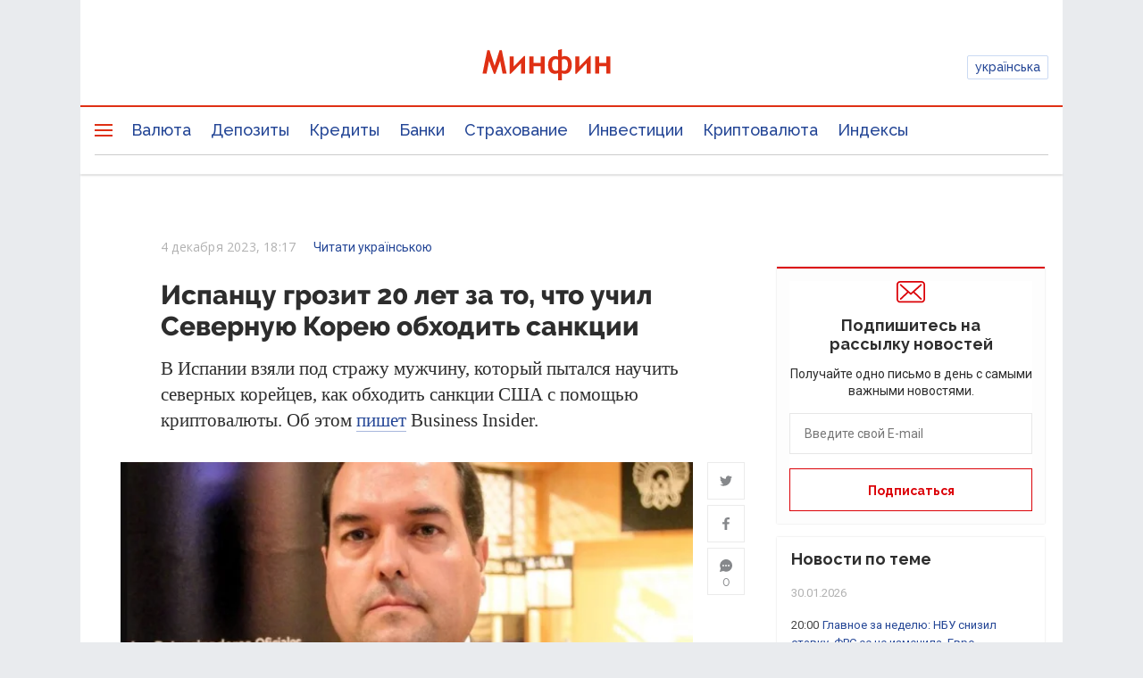

--- FILE ---
content_type: text/html; charset=UTF-8
request_url: https://minfin.com.ua/2023/12/04/117255687/
body_size: 48236
content:


<!DOCTYPE html>
<html lang="ru">

<head>
<script>console.log("\nRel=\"[no]follow\" filter report \n\n\n14 marked as 'nofollow'\n---------------------------------\n   1 youtube.com\n   1 trustpilot.com\n   1 cloudflare.com\n   1 dmca.com\n   1 instagram.com\n   1 twitter.com\n   1 t.me\n   2 businessinsider.com\n   2 forklog.com\n   3 facebook.com\n\n\n394 marked as 'follow'\n---------------------------------\n   3 academy.minfin.com.ua\n   3 sp.minfin.com.ua\n   3 projects.minfin.com.ua\n   6 pro.minfin.com.ua\n   8 new.minfin.com.ua\n  30 index.minfin.com.ua\n 156 /\n 185 minfin.com.ua\n\n\nWhite list 72 host(s)\nTotal parsed 408 link(s)\nTime: 0.008 s\nSize: 155 Kb\n")</script>
            
    
    
  <meta charset="utf-8">
  <meta http-equiv="X-UA-Compatible" content="IE=edge"><script type="text/javascript">(window.NREUM||(NREUM={})).init={privacy:{cookies_enabled:true},ajax:{deny_list:["bam.nr-data.net"]},feature_flags:["soft_nav"],distributed_tracing:{enabled:true}};(window.NREUM||(NREUM={})).loader_config={agentID:"1120291285",accountID:"1270476",trustKey:"1270476",xpid:"VQQAUVJUDhABVFhQDwQBUVIA",licenseKey:"bf44955394",applicationID:"1092856761",browserID:"1120291285"};;/*! For license information please see nr-loader-spa-1.306.0.min.js.LICENSE.txt */
(()=>{var e,t,r={384:(e,t,r)=>{"use strict";r.d(t,{NT:()=>s,US:()=>u,Zm:()=>a,bQ:()=>d,dV:()=>c,pV:()=>l});var n=r(6154),i=r(1863),o=r(1910);const s={beacon:"bam.nr-data.net",errorBeacon:"bam.nr-data.net"};function a(){return n.gm.NREUM||(n.gm.NREUM={}),void 0===n.gm.newrelic&&(n.gm.newrelic=n.gm.NREUM),n.gm.NREUM}function c(){let e=a();return e.o||(e.o={ST:n.gm.setTimeout,SI:n.gm.setImmediate||n.gm.setInterval,CT:n.gm.clearTimeout,XHR:n.gm.XMLHttpRequest,REQ:n.gm.Request,EV:n.gm.Event,PR:n.gm.Promise,MO:n.gm.MutationObserver,FETCH:n.gm.fetch,WS:n.gm.WebSocket},(0,o.i)(...Object.values(e.o))),e}function d(e,t){let r=a();r.initializedAgents??={},t.initializedAt={ms:(0,i.t)(),date:new Date},r.initializedAgents[e]=t}function u(e,t){a()[e]=t}function l(){return function(){let e=a();const t=e.info||{};e.info={beacon:s.beacon,errorBeacon:s.errorBeacon,...t}}(),function(){let e=a();const t=e.init||{};e.init={...t}}(),c(),function(){let e=a();const t=e.loader_config||{};e.loader_config={...t}}(),a()}},782:(e,t,r)=>{"use strict";r.d(t,{T:()=>n});const n=r(860).K7.pageViewTiming},860:(e,t,r)=>{"use strict";r.d(t,{$J:()=>u,K7:()=>c,P3:()=>d,XX:()=>i,Yy:()=>a,df:()=>o,qY:()=>n,v4:()=>s});const n="events",i="jserrors",o="browser/blobs",s="rum",a="browser/logs",c={ajax:"ajax",genericEvents:"generic_events",jserrors:i,logging:"logging",metrics:"metrics",pageAction:"page_action",pageViewEvent:"page_view_event",pageViewTiming:"page_view_timing",sessionReplay:"session_replay",sessionTrace:"session_trace",softNav:"soft_navigations",spa:"spa"},d={[c.pageViewEvent]:1,[c.pageViewTiming]:2,[c.metrics]:3,[c.jserrors]:4,[c.spa]:5,[c.ajax]:6,[c.sessionTrace]:7,[c.softNav]:8,[c.sessionReplay]:9,[c.logging]:10,[c.genericEvents]:11},u={[c.pageViewEvent]:s,[c.pageViewTiming]:n,[c.ajax]:n,[c.spa]:n,[c.softNav]:n,[c.metrics]:i,[c.jserrors]:i,[c.sessionTrace]:o,[c.sessionReplay]:o,[c.logging]:a,[c.genericEvents]:"ins"}},944:(e,t,r)=>{"use strict";r.d(t,{R:()=>i});var n=r(3241);function i(e,t){"function"==typeof console.debug&&(console.debug("New Relic Warning: https://github.com/newrelic/newrelic-browser-agent/blob/main/docs/warning-codes.md#".concat(e),t),(0,n.W)({agentIdentifier:null,drained:null,type:"data",name:"warn",feature:"warn",data:{code:e,secondary:t}}))}},993:(e,t,r)=>{"use strict";r.d(t,{A$:()=>o,ET:()=>s,TZ:()=>a,p_:()=>i});var n=r(860);const i={ERROR:"ERROR",WARN:"WARN",INFO:"INFO",DEBUG:"DEBUG",TRACE:"TRACE"},o={OFF:0,ERROR:1,WARN:2,INFO:3,DEBUG:4,TRACE:5},s="log",a=n.K7.logging},1687:(e,t,r)=>{"use strict";r.d(t,{Ak:()=>d,Ze:()=>f,x3:()=>u});var n=r(3241),i=r(7836),o=r(3606),s=r(860),a=r(2646);const c={};function d(e,t){const r={staged:!1,priority:s.P3[t]||0};l(e),c[e].get(t)||c[e].set(t,r)}function u(e,t){e&&c[e]&&(c[e].get(t)&&c[e].delete(t),p(e,t,!1),c[e].size&&h(e))}function l(e){if(!e)throw new Error("agentIdentifier required");c[e]||(c[e]=new Map)}function f(e="",t="feature",r=!1){if(l(e),!e||!c[e].get(t)||r)return p(e,t);c[e].get(t).staged=!0,h(e)}function h(e){const t=Array.from(c[e]);t.every(([e,t])=>t.staged)&&(t.sort((e,t)=>e[1].priority-t[1].priority),t.forEach(([t])=>{c[e].delete(t),p(e,t)}))}function p(e,t,r=!0){const s=e?i.ee.get(e):i.ee,c=o.i.handlers;if(!s.aborted&&s.backlog&&c){if((0,n.W)({agentIdentifier:e,type:"lifecycle",name:"drain",feature:t}),r){const e=s.backlog[t],r=c[t];if(r){for(let t=0;e&&t<e.length;++t)g(e[t],r);Object.entries(r).forEach(([e,t])=>{Object.values(t||{}).forEach(t=>{t[0]?.on&&t[0]?.context()instanceof a.y&&t[0].on(e,t[1])})})}}s.isolatedBacklog||delete c[t],s.backlog[t]=null,s.emit("drain-"+t,[])}}function g(e,t){var r=e[1];Object.values(t[r]||{}).forEach(t=>{var r=e[0];if(t[0]===r){var n=t[1],i=e[3],o=e[2];n.apply(i,o)}})}},1741:(e,t,r)=>{"use strict";r.d(t,{W:()=>o});var n=r(944),i=r(4261);class o{#e(e,...t){if(this[e]!==o.prototype[e])return this[e](...t);(0,n.R)(35,e)}addPageAction(e,t){return this.#e(i.hG,e,t)}register(e){return this.#e(i.eY,e)}recordCustomEvent(e,t){return this.#e(i.fF,e,t)}setPageViewName(e,t){return this.#e(i.Fw,e,t)}setCustomAttribute(e,t,r){return this.#e(i.cD,e,t,r)}noticeError(e,t){return this.#e(i.o5,e,t)}setUserId(e){return this.#e(i.Dl,e)}setApplicationVersion(e){return this.#e(i.nb,e)}setErrorHandler(e){return this.#e(i.bt,e)}addRelease(e,t){return this.#e(i.k6,e,t)}log(e,t){return this.#e(i.$9,e,t)}start(){return this.#e(i.d3)}finished(e){return this.#e(i.BL,e)}recordReplay(){return this.#e(i.CH)}pauseReplay(){return this.#e(i.Tb)}addToTrace(e){return this.#e(i.U2,e)}setCurrentRouteName(e){return this.#e(i.PA,e)}interaction(e){return this.#e(i.dT,e)}wrapLogger(e,t,r){return this.#e(i.Wb,e,t,r)}measure(e,t){return this.#e(i.V1,e,t)}consent(e){return this.#e(i.Pv,e)}}},1863:(e,t,r)=>{"use strict";function n(){return Math.floor(performance.now())}r.d(t,{t:()=>n})},1910:(e,t,r)=>{"use strict";r.d(t,{i:()=>o});var n=r(944);const i=new Map;function o(...e){return e.every(e=>{if(i.has(e))return i.get(e);const t="function"==typeof e?e.toString():"",r=t.includes("[native code]"),o=t.includes("nrWrapper");return r||o||(0,n.R)(64,e?.name||t),i.set(e,r),r})}},2555:(e,t,r)=>{"use strict";r.d(t,{D:()=>a,f:()=>s});var n=r(384),i=r(8122);const o={beacon:n.NT.beacon,errorBeacon:n.NT.errorBeacon,licenseKey:void 0,applicationID:void 0,sa:void 0,queueTime:void 0,applicationTime:void 0,ttGuid:void 0,user:void 0,account:void 0,product:void 0,extra:void 0,jsAttributes:{},userAttributes:void 0,atts:void 0,transactionName:void 0,tNamePlain:void 0};function s(e){try{return!!e.licenseKey&&!!e.errorBeacon&&!!e.applicationID}catch(e){return!1}}const a=e=>(0,i.a)(e,o)},2614:(e,t,r)=>{"use strict";r.d(t,{BB:()=>s,H3:()=>n,g:()=>d,iL:()=>c,tS:()=>a,uh:()=>i,wk:()=>o});const n="NRBA",i="SESSION",o=144e5,s=18e5,a={STARTED:"session-started",PAUSE:"session-pause",RESET:"session-reset",RESUME:"session-resume",UPDATE:"session-update"},c={SAME_TAB:"same-tab",CROSS_TAB:"cross-tab"},d={OFF:0,FULL:1,ERROR:2}},2646:(e,t,r)=>{"use strict";r.d(t,{y:()=>n});class n{constructor(e){this.contextId=e}}},2843:(e,t,r)=>{"use strict";r.d(t,{G:()=>o,u:()=>i});var n=r(3878);function i(e,t=!1,r,i){(0,n.DD)("visibilitychange",function(){if(t)return void("hidden"===document.visibilityState&&e());e(document.visibilityState)},r,i)}function o(e,t,r){(0,n.sp)("pagehide",e,t,r)}},3241:(e,t,r)=>{"use strict";r.d(t,{W:()=>o});var n=r(6154);const i="newrelic";function o(e={}){try{n.gm.dispatchEvent(new CustomEvent(i,{detail:e}))}catch(e){}}},3304:(e,t,r)=>{"use strict";r.d(t,{A:()=>o});var n=r(7836);const i=()=>{const e=new WeakSet;return(t,r)=>{if("object"==typeof r&&null!==r){if(e.has(r))return;e.add(r)}return r}};function o(e){try{return JSON.stringify(e,i())??""}catch(e){try{n.ee.emit("internal-error",[e])}catch(e){}return""}}},3333:(e,t,r)=>{"use strict";r.d(t,{$v:()=>u,TZ:()=>n,Xh:()=>c,Zp:()=>i,kd:()=>d,mq:()=>a,nf:()=>s,qN:()=>o});const n=r(860).K7.genericEvents,i=["auxclick","click","copy","keydown","paste","scrollend"],o=["focus","blur"],s=4,a=1e3,c=2e3,d=["PageAction","UserAction","BrowserPerformance"],u={RESOURCES:"experimental.resources",REGISTER:"register"}},3434:(e,t,r)=>{"use strict";r.d(t,{Jt:()=>o,YM:()=>d});var n=r(7836),i=r(5607);const o="nr@original:".concat(i.W),s=50;var a=Object.prototype.hasOwnProperty,c=!1;function d(e,t){return e||(e=n.ee),r.inPlace=function(e,t,n,i,o){n||(n="");const s="-"===n.charAt(0);for(let a=0;a<t.length;a++){const c=t[a],d=e[c];l(d)||(e[c]=r(d,s?c+n:n,i,c,o))}},r.flag=o,r;function r(t,r,n,c,d){return l(t)?t:(r||(r=""),nrWrapper[o]=t,function(e,t,r){if(Object.defineProperty&&Object.keys)try{return Object.keys(e).forEach(function(r){Object.defineProperty(t,r,{get:function(){return e[r]},set:function(t){return e[r]=t,t}})}),t}catch(e){u([e],r)}for(var n in e)a.call(e,n)&&(t[n]=e[n])}(t,nrWrapper,e),nrWrapper);function nrWrapper(){var o,a,l,f;let h;try{a=this,o=[...arguments],l="function"==typeof n?n(o,a):n||{}}catch(t){u([t,"",[o,a,c],l],e)}i(r+"start",[o,a,c],l,d);const p=performance.now();let g;try{return f=t.apply(a,o),g=performance.now(),f}catch(e){throw g=performance.now(),i(r+"err",[o,a,e],l,d),h=e,h}finally{const e=g-p,t={start:p,end:g,duration:e,isLongTask:e>=s,methodName:c,thrownError:h};t.isLongTask&&i("long-task",[t,a],l,d),i(r+"end",[o,a,f],l,d)}}}function i(r,n,i,o){if(!c||t){var s=c;c=!0;try{e.emit(r,n,i,t,o)}catch(t){u([t,r,n,i],e)}c=s}}}function u(e,t){t||(t=n.ee);try{t.emit("internal-error",e)}catch(e){}}function l(e){return!(e&&"function"==typeof e&&e.apply&&!e[o])}},3606:(e,t,r)=>{"use strict";r.d(t,{i:()=>o});var n=r(9908);o.on=s;var i=o.handlers={};function o(e,t,r,o){s(o||n.d,i,e,t,r)}function s(e,t,r,i,o){o||(o="feature"),e||(e=n.d);var s=t[o]=t[o]||{};(s[r]=s[r]||[]).push([e,i])}},3738:(e,t,r)=>{"use strict";r.d(t,{He:()=>i,Kp:()=>a,Lc:()=>d,Rz:()=>u,TZ:()=>n,bD:()=>o,d3:()=>s,jx:()=>l,sl:()=>f,uP:()=>c});const n=r(860).K7.sessionTrace,i="bstResource",o="resource",s="-start",a="-end",c="fn"+s,d="fn"+a,u="pushState",l=1e3,f=3e4},3785:(e,t,r)=>{"use strict";r.d(t,{R:()=>c,b:()=>d});var n=r(9908),i=r(1863),o=r(860),s=r(3969),a=r(993);function c(e,t,r={},c=a.p_.INFO,d=!0,u,l=(0,i.t)()){(0,n.p)(s.xV,["API/logging/".concat(c.toLowerCase(),"/called")],void 0,o.K7.metrics,e),(0,n.p)(a.ET,[l,t,r,c,d,u],void 0,o.K7.logging,e)}function d(e){return"string"==typeof e&&Object.values(a.p_).some(t=>t===e.toUpperCase().trim())}},3878:(e,t,r)=>{"use strict";function n(e,t){return{capture:e,passive:!1,signal:t}}function i(e,t,r=!1,i){window.addEventListener(e,t,n(r,i))}function o(e,t,r=!1,i){document.addEventListener(e,t,n(r,i))}r.d(t,{DD:()=>o,jT:()=>n,sp:()=>i})},3962:(e,t,r)=>{"use strict";r.d(t,{AM:()=>s,O2:()=>l,OV:()=>o,Qu:()=>f,TZ:()=>c,ih:()=>h,pP:()=>a,t1:()=>u,tC:()=>i,wD:()=>d});var n=r(860);const i=["click","keydown","submit"],o="popstate",s="api",a="initialPageLoad",c=n.K7.softNav,d=5e3,u=500,l={INITIAL_PAGE_LOAD:"",ROUTE_CHANGE:1,UNSPECIFIED:2},f={INTERACTION:1,AJAX:2,CUSTOM_END:3,CUSTOM_TRACER:4},h={IP:"in progress",PF:"pending finish",FIN:"finished",CAN:"cancelled"}},3969:(e,t,r)=>{"use strict";r.d(t,{TZ:()=>n,XG:()=>a,rs:()=>i,xV:()=>s,z_:()=>o});const n=r(860).K7.metrics,i="sm",o="cm",s="storeSupportabilityMetrics",a="storeEventMetrics"},4234:(e,t,r)=>{"use strict";r.d(t,{W:()=>o});var n=r(7836),i=r(1687);class o{constructor(e,t){this.agentIdentifier=e,this.ee=n.ee.get(e),this.featureName=t,this.blocked=!1}deregisterDrain(){(0,i.x3)(this.agentIdentifier,this.featureName)}}},4261:(e,t,r)=>{"use strict";r.d(t,{$9:()=>u,BL:()=>c,CH:()=>p,Dl:()=>x,Fw:()=>w,PA:()=>v,Pl:()=>n,Pv:()=>A,Tb:()=>f,U2:()=>s,V1:()=>E,Wb:()=>T,bt:()=>y,cD:()=>b,d3:()=>R,dT:()=>d,eY:()=>g,fF:()=>h,hG:()=>o,hw:()=>i,k6:()=>a,nb:()=>m,o5:()=>l});const n="api-",i=n+"ixn-",o="addPageAction",s="addToTrace",a="addRelease",c="finished",d="interaction",u="log",l="noticeError",f="pauseReplay",h="recordCustomEvent",p="recordReplay",g="register",m="setApplicationVersion",v="setCurrentRouteName",b="setCustomAttribute",y="setErrorHandler",w="setPageViewName",x="setUserId",R="start",T="wrapLogger",E="measure",A="consent"},4387:(e,t,r)=>{"use strict";function n(e={}){return!(!e.id||!e.name)}function i(e){return"string"==typeof e&&e.trim().length<501||"number"==typeof e}function o(e,t){if(2!==t?.harvestEndpointVersion)return{};const r=t.agentRef.runtime.appMetadata.agents[0].entityGuid;return n(e)?{"source.id":e.id,"source.name":e.name,"source.type":e.type,"parent.id":e.parent?.id||r}:{"entity.guid":r,appId:t.agentRef.info.applicationID}}r.d(t,{Ux:()=>o,c7:()=>n,yo:()=>i})},5205:(e,t,r)=>{"use strict";r.d(t,{j:()=>_});var n=r(384),i=r(1741);var o=r(2555),s=r(3333);const a=e=>{if(!e||"string"!=typeof e)return!1;try{document.createDocumentFragment().querySelector(e)}catch{return!1}return!0};var c=r(2614),d=r(944),u=r(8122);const l="[data-nr-mask]",f=e=>(0,u.a)(e,(()=>{const e={feature_flags:[],experimental:{allow_registered_children:!1,resources:!1},mask_selector:"*",block_selector:"[data-nr-block]",mask_input_options:{color:!1,date:!1,"datetime-local":!1,email:!1,month:!1,number:!1,range:!1,search:!1,tel:!1,text:!1,time:!1,url:!1,week:!1,textarea:!1,select:!1,password:!0}};return{ajax:{deny_list:void 0,block_internal:!0,enabled:!0,autoStart:!0},api:{get allow_registered_children(){return e.feature_flags.includes(s.$v.REGISTER)||e.experimental.allow_registered_children},set allow_registered_children(t){e.experimental.allow_registered_children=t},duplicate_registered_data:!1},browser_consent_mode:{enabled:!1},distributed_tracing:{enabled:void 0,exclude_newrelic_header:void 0,cors_use_newrelic_header:void 0,cors_use_tracecontext_headers:void 0,allowed_origins:void 0},get feature_flags(){return e.feature_flags},set feature_flags(t){e.feature_flags=t},generic_events:{enabled:!0,autoStart:!0},harvest:{interval:30},jserrors:{enabled:!0,autoStart:!0},logging:{enabled:!0,autoStart:!0},metrics:{enabled:!0,autoStart:!0},obfuscate:void 0,page_action:{enabled:!0},page_view_event:{enabled:!0,autoStart:!0},page_view_timing:{enabled:!0,autoStart:!0},performance:{capture_marks:!1,capture_measures:!1,capture_detail:!0,resources:{get enabled(){return e.feature_flags.includes(s.$v.RESOURCES)||e.experimental.resources},set enabled(t){e.experimental.resources=t},asset_types:[],first_party_domains:[],ignore_newrelic:!0}},privacy:{cookies_enabled:!0},proxy:{assets:void 0,beacon:void 0},session:{expiresMs:c.wk,inactiveMs:c.BB},session_replay:{autoStart:!0,enabled:!1,preload:!1,sampling_rate:10,error_sampling_rate:100,collect_fonts:!1,inline_images:!1,fix_stylesheets:!0,mask_all_inputs:!0,get mask_text_selector(){return e.mask_selector},set mask_text_selector(t){a(t)?e.mask_selector="".concat(t,",").concat(l):""===t||null===t?e.mask_selector=l:(0,d.R)(5,t)},get block_class(){return"nr-block"},get ignore_class(){return"nr-ignore"},get mask_text_class(){return"nr-mask"},get block_selector(){return e.block_selector},set block_selector(t){a(t)?e.block_selector+=",".concat(t):""!==t&&(0,d.R)(6,t)},get mask_input_options(){return e.mask_input_options},set mask_input_options(t){t&&"object"==typeof t?e.mask_input_options={...t,password:!0}:(0,d.R)(7,t)}},session_trace:{enabled:!0,autoStart:!0},soft_navigations:{enabled:!0,autoStart:!0},spa:{enabled:!0,autoStart:!0},ssl:void 0,user_actions:{enabled:!0,elementAttributes:["id","className","tagName","type"]}}})());var h=r(6154),p=r(9324);let g=0;const m={buildEnv:p.F3,distMethod:p.Xs,version:p.xv,originTime:h.WN},v={consented:!1},b={appMetadata:{},get consented(){return this.session?.state?.consent||v.consented},set consented(e){v.consented=e},customTransaction:void 0,denyList:void 0,disabled:!1,harvester:void 0,isolatedBacklog:!1,isRecording:!1,loaderType:void 0,maxBytes:3e4,obfuscator:void 0,onerror:void 0,ptid:void 0,releaseIds:{},session:void 0,timeKeeper:void 0,registeredEntities:[],jsAttributesMetadata:{bytes:0},get harvestCount(){return++g}},y=e=>{const t=(0,u.a)(e,b),r=Object.keys(m).reduce((e,t)=>(e[t]={value:m[t],writable:!1,configurable:!0,enumerable:!0},e),{});return Object.defineProperties(t,r)};var w=r(5701);const x=e=>{const t=e.startsWith("http");e+="/",r.p=t?e:"https://"+e};var R=r(7836),T=r(3241);const E={accountID:void 0,trustKey:void 0,agentID:void 0,licenseKey:void 0,applicationID:void 0,xpid:void 0},A=e=>(0,u.a)(e,E),S=new Set;function _(e,t={},r,s){let{init:a,info:c,loader_config:d,runtime:u={},exposed:l=!0}=t;if(!c){const e=(0,n.pV)();a=e.init,c=e.info,d=e.loader_config}e.init=f(a||{}),e.loader_config=A(d||{}),c.jsAttributes??={},h.bv&&(c.jsAttributes.isWorker=!0),e.info=(0,o.D)(c);const p=e.init,g=[c.beacon,c.errorBeacon];S.has(e.agentIdentifier)||(p.proxy.assets&&(x(p.proxy.assets),g.push(p.proxy.assets)),p.proxy.beacon&&g.push(p.proxy.beacon),e.beacons=[...g],function(e){const t=(0,n.pV)();Object.getOwnPropertyNames(i.W.prototype).forEach(r=>{const n=i.W.prototype[r];if("function"!=typeof n||"constructor"===n)return;let o=t[r];e[r]&&!1!==e.exposed&&"micro-agent"!==e.runtime?.loaderType&&(t[r]=(...t)=>{const n=e[r](...t);return o?o(...t):n})})}(e),(0,n.US)("activatedFeatures",w.B),e.runSoftNavOverSpa&&=!0===p.soft_navigations.enabled&&p.feature_flags.includes("soft_nav")),u.denyList=[...p.ajax.deny_list||[],...p.ajax.block_internal?g:[]],u.ptid=e.agentIdentifier,u.loaderType=r,e.runtime=y(u),S.has(e.agentIdentifier)||(e.ee=R.ee.get(e.agentIdentifier),e.exposed=l,(0,T.W)({agentIdentifier:e.agentIdentifier,drained:!!w.B?.[e.agentIdentifier],type:"lifecycle",name:"initialize",feature:void 0,data:e.config})),S.add(e.agentIdentifier)}},5270:(e,t,r)=>{"use strict";r.d(t,{Aw:()=>s,SR:()=>o,rF:()=>a});var n=r(384),i=r(7767);function o(e){return!!(0,n.dV)().o.MO&&(0,i.V)(e)&&!0===e?.session_trace.enabled}function s(e){return!0===e?.session_replay.preload&&o(e)}function a(e,t){try{if("string"==typeof t?.type){if("password"===t.type.toLowerCase())return"*".repeat(e?.length||0);if(void 0!==t?.dataset?.nrUnmask||t?.classList?.contains("nr-unmask"))return e}}catch(e){}return"string"==typeof e?e.replace(/[\S]/g,"*"):"*".repeat(e?.length||0)}},5289:(e,t,r)=>{"use strict";r.d(t,{GG:()=>s,Qr:()=>c,sB:()=>a});var n=r(3878),i=r(6389);function o(){return"undefined"==typeof document||"complete"===document.readyState}function s(e,t){if(o())return e();const r=(0,i.J)(e),s=setInterval(()=>{o()&&(clearInterval(s),r())},500);(0,n.sp)("load",r,t)}function a(e){if(o())return e();(0,n.DD)("DOMContentLoaded",e)}function c(e){if(o())return e();(0,n.sp)("popstate",e)}},5607:(e,t,r)=>{"use strict";r.d(t,{W:()=>n});const n=(0,r(9566).bz)()},5701:(e,t,r)=>{"use strict";r.d(t,{B:()=>o,t:()=>s});var n=r(3241);const i=new Set,o={};function s(e,t){const r=t.agentIdentifier;o[r]??={},e&&"object"==typeof e&&(i.has(r)||(t.ee.emit("rumresp",[e]),o[r]=e,i.add(r),(0,n.W)({agentIdentifier:r,loaded:!0,drained:!0,type:"lifecycle",name:"load",feature:void 0,data:e})))}},6154:(e,t,r)=>{"use strict";r.d(t,{A4:()=>a,OF:()=>u,RI:()=>i,WN:()=>h,bv:()=>o,eN:()=>p,gm:()=>s,lR:()=>f,m:()=>d,mw:()=>c,sb:()=>l});var n=r(1863);const i="undefined"!=typeof window&&!!window.document,o="undefined"!=typeof WorkerGlobalScope&&("undefined"!=typeof self&&self instanceof WorkerGlobalScope&&self.navigator instanceof WorkerNavigator||"undefined"!=typeof globalThis&&globalThis instanceof WorkerGlobalScope&&globalThis.navigator instanceof WorkerNavigator),s=i?window:"undefined"!=typeof WorkerGlobalScope&&("undefined"!=typeof self&&self instanceof WorkerGlobalScope&&self||"undefined"!=typeof globalThis&&globalThis instanceof WorkerGlobalScope&&globalThis),a="complete"===s?.document?.readyState,c=Boolean("hidden"===s?.document?.visibilityState),d=""+s?.location,u=/iPad|iPhone|iPod/.test(s.navigator?.userAgent),l=u&&"undefined"==typeof SharedWorker,f=(()=>{const e=s.navigator?.userAgent?.match(/Firefox[/\s](\d+\.\d+)/);return Array.isArray(e)&&e.length>=2?+e[1]:0})(),h=Date.now()-(0,n.t)(),p=()=>"undefined"!=typeof PerformanceNavigationTiming&&s?.performance?.getEntriesByType("navigation")?.[0]?.responseStart},6344:(e,t,r)=>{"use strict";r.d(t,{BB:()=>u,Qb:()=>l,TZ:()=>i,Ug:()=>s,Vh:()=>o,_s:()=>a,bc:()=>d,yP:()=>c});var n=r(2614);const i=r(860).K7.sessionReplay,o="errorDuringReplay",s=.12,a={DomContentLoaded:0,Load:1,FullSnapshot:2,IncrementalSnapshot:3,Meta:4,Custom:5},c={[n.g.ERROR]:15e3,[n.g.FULL]:3e5,[n.g.OFF]:0},d={RESET:{message:"Session was reset",sm:"Reset"},IMPORT:{message:"Recorder failed to import",sm:"Import"},TOO_MANY:{message:"429: Too Many Requests",sm:"Too-Many"},TOO_BIG:{message:"Payload was too large",sm:"Too-Big"},CROSS_TAB:{message:"Session Entity was set to OFF on another tab",sm:"Cross-Tab"},ENTITLEMENTS:{message:"Session Replay is not allowed and will not be started",sm:"Entitlement"}},u=5e3,l={API:"api",RESUME:"resume",SWITCH_TO_FULL:"switchToFull",INITIALIZE:"initialize",PRELOAD:"preload"}},6389:(e,t,r)=>{"use strict";function n(e,t=500,r={}){const n=r?.leading||!1;let i;return(...r)=>{n&&void 0===i&&(e.apply(this,r),i=setTimeout(()=>{i=clearTimeout(i)},t)),n||(clearTimeout(i),i=setTimeout(()=>{e.apply(this,r)},t))}}function i(e){let t=!1;return(...r)=>{t||(t=!0,e.apply(this,r))}}r.d(t,{J:()=>i,s:()=>n})},6630:(e,t,r)=>{"use strict";r.d(t,{T:()=>n});const n=r(860).K7.pageViewEvent},6774:(e,t,r)=>{"use strict";r.d(t,{T:()=>n});const n=r(860).K7.jserrors},7295:(e,t,r)=>{"use strict";r.d(t,{Xv:()=>s,gX:()=>i,iW:()=>o});var n=[];function i(e){if(!e||o(e))return!1;if(0===n.length)return!0;for(var t=0;t<n.length;t++){var r=n[t];if("*"===r.hostname)return!1;if(a(r.hostname,e.hostname)&&c(r.pathname,e.pathname))return!1}return!0}function o(e){return void 0===e.hostname}function s(e){if(n=[],e&&e.length)for(var t=0;t<e.length;t++){let r=e[t];if(!r)continue;0===r.indexOf("http://")?r=r.substring(7):0===r.indexOf("https://")&&(r=r.substring(8));const i=r.indexOf("/");let o,s;i>0?(o=r.substring(0,i),s=r.substring(i)):(o=r,s="");let[a]=o.split(":");n.push({hostname:a,pathname:s})}}function a(e,t){return!(e.length>t.length)&&t.indexOf(e)===t.length-e.length}function c(e,t){return 0===e.indexOf("/")&&(e=e.substring(1)),0===t.indexOf("/")&&(t=t.substring(1)),""===e||e===t}},7378:(e,t,r)=>{"use strict";r.d(t,{$p:()=>R,BR:()=>b,Kp:()=>x,L3:()=>y,Lc:()=>c,NC:()=>o,SG:()=>u,TZ:()=>i,U6:()=>p,UT:()=>m,d3:()=>w,dT:()=>f,e5:()=>E,gx:()=>v,l9:()=>l,oW:()=>h,op:()=>g,rw:()=>d,tH:()=>A,uP:()=>a,wW:()=>T,xq:()=>s});var n=r(384);const i=r(860).K7.spa,o=["click","submit","keypress","keydown","keyup","change"],s=999,a="fn-start",c="fn-end",d="cb-start",u="api-ixn-",l="remaining",f="interaction",h="spaNode",p="jsonpNode",g="fetch-start",m="fetch-done",v="fetch-body-",b="jsonp-end",y=(0,n.dV)().o.ST,w="-start",x="-end",R="-body",T="cb"+x,E="jsTime",A="fetch"},7485:(e,t,r)=>{"use strict";r.d(t,{D:()=>i});var n=r(6154);function i(e){if(0===(e||"").indexOf("data:"))return{protocol:"data"};try{const t=new URL(e,location.href),r={port:t.port,hostname:t.hostname,pathname:t.pathname,search:t.search,protocol:t.protocol.slice(0,t.protocol.indexOf(":")),sameOrigin:t.protocol===n.gm?.location?.protocol&&t.host===n.gm?.location?.host};return r.port&&""!==r.port||("http:"===t.protocol&&(r.port="80"),"https:"===t.protocol&&(r.port="443")),r.pathname&&""!==r.pathname?r.pathname.startsWith("/")||(r.pathname="/".concat(r.pathname)):r.pathname="/",r}catch(e){return{}}}},7699:(e,t,r)=>{"use strict";r.d(t,{It:()=>o,KC:()=>a,No:()=>i,qh:()=>s});var n=r(860);const i=16e3,o=1e6,s="SESSION_ERROR",a={[n.K7.logging]:!0,[n.K7.genericEvents]:!1,[n.K7.jserrors]:!1,[n.K7.ajax]:!1}},7767:(e,t,r)=>{"use strict";r.d(t,{V:()=>i});var n=r(6154);const i=e=>n.RI&&!0===e?.privacy.cookies_enabled},7836:(e,t,r)=>{"use strict";r.d(t,{P:()=>a,ee:()=>c});var n=r(384),i=r(8990),o=r(2646),s=r(5607);const a="nr@context:".concat(s.W),c=function e(t,r){var n={},s={},u={},l=!1;try{l=16===r.length&&d.initializedAgents?.[r]?.runtime.isolatedBacklog}catch(e){}var f={on:p,addEventListener:p,removeEventListener:function(e,t){var r=n[e];if(!r)return;for(var i=0;i<r.length;i++)r[i]===t&&r.splice(i,1)},emit:function(e,r,n,i,o){!1!==o&&(o=!0);if(c.aborted&&!i)return;t&&o&&t.emit(e,r,n);var a=h(n);g(e).forEach(e=>{e.apply(a,r)});var d=v()[s[e]];d&&d.push([f,e,r,a]);return a},get:m,listeners:g,context:h,buffer:function(e,t){const r=v();if(t=t||"feature",f.aborted)return;Object.entries(e||{}).forEach(([e,n])=>{s[n]=t,t in r||(r[t]=[])})},abort:function(){f._aborted=!0,Object.keys(f.backlog).forEach(e=>{delete f.backlog[e]})},isBuffering:function(e){return!!v()[s[e]]},debugId:r,backlog:l?{}:t&&"object"==typeof t.backlog?t.backlog:{},isolatedBacklog:l};return Object.defineProperty(f,"aborted",{get:()=>{let e=f._aborted||!1;return e||(t&&(e=t.aborted),e)}}),f;function h(e){return e&&e instanceof o.y?e:e?(0,i.I)(e,a,()=>new o.y(a)):new o.y(a)}function p(e,t){n[e]=g(e).concat(t)}function g(e){return n[e]||[]}function m(t){return u[t]=u[t]||e(f,t)}function v(){return f.backlog}}(void 0,"globalEE"),d=(0,n.Zm)();d.ee||(d.ee=c)},8122:(e,t,r)=>{"use strict";r.d(t,{a:()=>i});var n=r(944);function i(e,t){try{if(!e||"object"!=typeof e)return(0,n.R)(3);if(!t||"object"!=typeof t)return(0,n.R)(4);const r=Object.create(Object.getPrototypeOf(t),Object.getOwnPropertyDescriptors(t)),o=0===Object.keys(r).length?e:r;for(let s in o)if(void 0!==e[s])try{if(null===e[s]){r[s]=null;continue}Array.isArray(e[s])&&Array.isArray(t[s])?r[s]=Array.from(new Set([...e[s],...t[s]])):"object"==typeof e[s]&&"object"==typeof t[s]?r[s]=i(e[s],t[s]):r[s]=e[s]}catch(e){r[s]||(0,n.R)(1,e)}return r}catch(e){(0,n.R)(2,e)}}},8139:(e,t,r)=>{"use strict";r.d(t,{u:()=>f});var n=r(7836),i=r(3434),o=r(8990),s=r(6154);const a={},c=s.gm.XMLHttpRequest,d="addEventListener",u="removeEventListener",l="nr@wrapped:".concat(n.P);function f(e){var t=function(e){return(e||n.ee).get("events")}(e);if(a[t.debugId]++)return t;a[t.debugId]=1;var r=(0,i.YM)(t,!0);function f(e){r.inPlace(e,[d,u],"-",p)}function p(e,t){return e[1]}return"getPrototypeOf"in Object&&(s.RI&&h(document,f),c&&h(c.prototype,f),h(s.gm,f)),t.on(d+"-start",function(e,t){var n=e[1];if(null!==n&&("function"==typeof n||"object"==typeof n)&&"newrelic"!==e[0]){var i=(0,o.I)(n,l,function(){var e={object:function(){if("function"!=typeof n.handleEvent)return;return n.handleEvent.apply(n,arguments)},function:n}[typeof n];return e?r(e,"fn-",null,e.name||"anonymous"):n});this.wrapped=e[1]=i}}),t.on(u+"-start",function(e){e[1]=this.wrapped||e[1]}),t}function h(e,t,...r){let n=e;for(;"object"==typeof n&&!Object.prototype.hasOwnProperty.call(n,d);)n=Object.getPrototypeOf(n);n&&t(n,...r)}},8374:(e,t,r)=>{r.nc=(()=>{try{return document?.currentScript?.nonce}catch(e){}return""})()},8990:(e,t,r)=>{"use strict";r.d(t,{I:()=>i});var n=Object.prototype.hasOwnProperty;function i(e,t,r){if(n.call(e,t))return e[t];var i=r();if(Object.defineProperty&&Object.keys)try{return Object.defineProperty(e,t,{value:i,writable:!0,enumerable:!1}),i}catch(e){}return e[t]=i,i}},9300:(e,t,r)=>{"use strict";r.d(t,{T:()=>n});const n=r(860).K7.ajax},9324:(e,t,r)=>{"use strict";r.d(t,{AJ:()=>s,F3:()=>i,Xs:()=>o,Yq:()=>a,xv:()=>n});const n="1.306.0",i="PROD",o="CDN",s="@newrelic/rrweb",a="1.0.1"},9566:(e,t,r)=>{"use strict";r.d(t,{LA:()=>a,ZF:()=>c,bz:()=>s,el:()=>d});var n=r(6154);const i="xxxxxxxx-xxxx-4xxx-yxxx-xxxxxxxxxxxx";function o(e,t){return e?15&e[t]:16*Math.random()|0}function s(){const e=n.gm?.crypto||n.gm?.msCrypto;let t,r=0;return e&&e.getRandomValues&&(t=e.getRandomValues(new Uint8Array(30))),i.split("").map(e=>"x"===e?o(t,r++).toString(16):"y"===e?(3&o()|8).toString(16):e).join("")}function a(e){const t=n.gm?.crypto||n.gm?.msCrypto;let r,i=0;t&&t.getRandomValues&&(r=t.getRandomValues(new Uint8Array(e)));const s=[];for(var a=0;a<e;a++)s.push(o(r,i++).toString(16));return s.join("")}function c(){return a(16)}function d(){return a(32)}},9908:(e,t,r)=>{"use strict";r.d(t,{d:()=>n,p:()=>i});var n=r(7836).ee.get("handle");function i(e,t,r,i,o){o?(o.buffer([e],i),o.emit(e,t,r)):(n.buffer([e],i),n.emit(e,t,r))}}},n={};function i(e){var t=n[e];if(void 0!==t)return t.exports;var o=n[e]={exports:{}};return r[e](o,o.exports,i),o.exports}i.m=r,i.d=(e,t)=>{for(var r in t)i.o(t,r)&&!i.o(e,r)&&Object.defineProperty(e,r,{enumerable:!0,get:t[r]})},i.f={},i.e=e=>Promise.all(Object.keys(i.f).reduce((t,r)=>(i.f[r](e,t),t),[])),i.u=e=>({212:"nr-spa-compressor",249:"nr-spa-recorder",478:"nr-spa"}[e]+"-1.306.0.min.js"),i.o=(e,t)=>Object.prototype.hasOwnProperty.call(e,t),e={},t="NRBA-1.306.0.PROD:",i.l=(r,n,o,s)=>{if(e[r])e[r].push(n);else{var a,c;if(void 0!==o)for(var d=document.getElementsByTagName("script"),u=0;u<d.length;u++){var l=d[u];if(l.getAttribute("src")==r||l.getAttribute("data-webpack")==t+o){a=l;break}}if(!a){c=!0;var f={478:"sha512-aOsrvCAZ97m4mi9/Q4P4Dl7seaB7sOFJOs8qmPK71B7CWoc9bXc5a5319PV5PSQ3SmEq++JW0qpaiKWV7MTLEg==",249:"sha512-nPxm1wa+eWrD9VPj39BAOPa200tURpQREipOlSDpePq/R8Y4hd4lO6tDy6C/6jm/J54CUHnLYeGyLZ/GIlo7gg==",212:"sha512-zcA2FBsG3fy6K+G9+4J1T2M6AmHuICGsq35BrGWu1rmRJwYBUqdOhAAxJkXYpoBy/9vKZ7LBcGpOEjABpjEWCQ=="};(a=document.createElement("script")).charset="utf-8",i.nc&&a.setAttribute("nonce",i.nc),a.setAttribute("data-webpack",t+o),a.src=r,0!==a.src.indexOf(window.location.origin+"/")&&(a.crossOrigin="anonymous"),f[s]&&(a.integrity=f[s])}e[r]=[n];var h=(t,n)=>{a.onerror=a.onload=null,clearTimeout(p);var i=e[r];if(delete e[r],a.parentNode&&a.parentNode.removeChild(a),i&&i.forEach(e=>e(n)),t)return t(n)},p=setTimeout(h.bind(null,void 0,{type:"timeout",target:a}),12e4);a.onerror=h.bind(null,a.onerror),a.onload=h.bind(null,a.onload),c&&document.head.appendChild(a)}},i.r=e=>{"undefined"!=typeof Symbol&&Symbol.toStringTag&&Object.defineProperty(e,Symbol.toStringTag,{value:"Module"}),Object.defineProperty(e,"__esModule",{value:!0})},i.p="https://js-agent.newrelic.com/",(()=>{var e={38:0,788:0};i.f.j=(t,r)=>{var n=i.o(e,t)?e[t]:void 0;if(0!==n)if(n)r.push(n[2]);else{var o=new Promise((r,i)=>n=e[t]=[r,i]);r.push(n[2]=o);var s=i.p+i.u(t),a=new Error;i.l(s,r=>{if(i.o(e,t)&&(0!==(n=e[t])&&(e[t]=void 0),n)){var o=r&&("load"===r.type?"missing":r.type),s=r&&r.target&&r.target.src;a.message="Loading chunk "+t+" failed: ("+o+": "+s+")",a.name="ChunkLoadError",a.type=o,a.request=s,n[1](a)}},"chunk-"+t,t)}};var t=(t,r)=>{var n,o,[s,a,c]=r,d=0;if(s.some(t=>0!==e[t])){for(n in a)i.o(a,n)&&(i.m[n]=a[n]);if(c)c(i)}for(t&&t(r);d<s.length;d++)o=s[d],i.o(e,o)&&e[o]&&e[o][0](),e[o]=0},r=self["webpackChunk:NRBA-1.306.0.PROD"]=self["webpackChunk:NRBA-1.306.0.PROD"]||[];r.forEach(t.bind(null,0)),r.push=t.bind(null,r.push.bind(r))})(),(()=>{"use strict";i(8374);var e=i(9566),t=i(1741);class r extends t.W{agentIdentifier=(0,e.LA)(16)}var n=i(860);const o=Object.values(n.K7);var s=i(5205);var a=i(9908),c=i(1863),d=i(4261),u=i(3241),l=i(944),f=i(5701),h=i(3969);function p(e,t,i,o){const s=o||i;!s||s[e]&&s[e]!==r.prototype[e]||(s[e]=function(){(0,a.p)(h.xV,["API/"+e+"/called"],void 0,n.K7.metrics,i.ee),(0,u.W)({agentIdentifier:i.agentIdentifier,drained:!!f.B?.[i.agentIdentifier],type:"data",name:"api",feature:d.Pl+e,data:{}});try{return t.apply(this,arguments)}catch(e){(0,l.R)(23,e)}})}function g(e,t,r,n,i){const o=e.info;null===r?delete o.jsAttributes[t]:o.jsAttributes[t]=r,(i||null===r)&&(0,a.p)(d.Pl+n,[(0,c.t)(),t,r],void 0,"session",e.ee)}var m=i(1687),v=i(4234),b=i(5289),y=i(6154),w=i(5270),x=i(7767),R=i(6389),T=i(7699);class E extends v.W{constructor(e,t){super(e.agentIdentifier,t),this.agentRef=e,this.abortHandler=void 0,this.featAggregate=void 0,this.loadedSuccessfully=void 0,this.onAggregateImported=new Promise(e=>{this.loadedSuccessfully=e}),this.deferred=Promise.resolve(),!1===e.init[this.featureName].autoStart?this.deferred=new Promise((t,r)=>{this.ee.on("manual-start-all",(0,R.J)(()=>{(0,m.Ak)(e.agentIdentifier,this.featureName),t()}))}):(0,m.Ak)(e.agentIdentifier,t)}importAggregator(e,t,r={}){if(this.featAggregate)return;const n=async()=>{let n;await this.deferred;try{if((0,x.V)(e.init)){const{setupAgentSession:t}=await i.e(478).then(i.bind(i,8766));n=t(e)}}catch(e){(0,l.R)(20,e),this.ee.emit("internal-error",[e]),(0,a.p)(T.qh,[e],void 0,this.featureName,this.ee)}try{if(!this.#t(this.featureName,n,e.init))return(0,m.Ze)(this.agentIdentifier,this.featureName),void this.loadedSuccessfully(!1);const{Aggregate:i}=await t();this.featAggregate=new i(e,r),e.runtime.harvester.initializedAggregates.push(this.featAggregate),this.loadedSuccessfully(!0)}catch(e){(0,l.R)(34,e),this.abortHandler?.(),(0,m.Ze)(this.agentIdentifier,this.featureName,!0),this.loadedSuccessfully(!1),this.ee&&this.ee.abort()}};y.RI?(0,b.GG)(()=>n(),!0):n()}#t(e,t,r){if(this.blocked)return!1;switch(e){case n.K7.sessionReplay:return(0,w.SR)(r)&&!!t;case n.K7.sessionTrace:return!!t;default:return!0}}}var A=i(6630),S=i(2614);class _ extends E{static featureName=A.T;constructor(e){var t;super(e,A.T),this.setupInspectionEvents(e.agentIdentifier),t=e,p(d.Fw,function(e,r){"string"==typeof e&&("/"!==e.charAt(0)&&(e="/"+e),t.runtime.customTransaction=(r||"http://custom.transaction")+e,(0,a.p)(d.Pl+d.Fw,[(0,c.t)()],void 0,void 0,t.ee))},t),this.importAggregator(e,()=>i.e(478).then(i.bind(i,2467)))}setupInspectionEvents(e){const t=(t,r)=>{t&&(0,u.W)({agentIdentifier:e,timeStamp:t.timeStamp,loaded:"complete"===t.target.readyState,type:"window",name:r,data:t.target.location+""})};(0,b.sB)(e=>{t(e,"DOMContentLoaded")}),(0,b.GG)(e=>{t(e,"load")}),(0,b.Qr)(e=>{t(e,"navigate")}),this.ee.on(S.tS.UPDATE,(t,r)=>{(0,u.W)({agentIdentifier:e,type:"lifecycle",name:"session",data:r})})}}var O=i(384);var N=i(2843),I=i(782);class P extends E{static featureName=I.T;constructor(e){super(e,I.T),y.RI&&((0,N.u)(()=>(0,a.p)("docHidden",[(0,c.t)()],void 0,I.T,this.ee),!0),(0,N.G)(()=>(0,a.p)("winPagehide",[(0,c.t)()],void 0,I.T,this.ee)),this.importAggregator(e,()=>i.e(478).then(i.bind(i,9917))))}}class j extends E{static featureName=h.TZ;constructor(e){super(e,h.TZ),y.RI&&document.addEventListener("securitypolicyviolation",e=>{(0,a.p)(h.xV,["Generic/CSPViolation/Detected"],void 0,this.featureName,this.ee)}),this.importAggregator(e,()=>i.e(478).then(i.bind(i,6555)))}}var k=i(6774),C=i(3878),D=i(3304);class L{constructor(e,t,r,n,i){this.name="UncaughtError",this.message="string"==typeof e?e:(0,D.A)(e),this.sourceURL=t,this.line=r,this.column=n,this.__newrelic=i}}function M(e){return K(e)?e:new L(void 0!==e?.message?e.message:e,e?.filename||e?.sourceURL,e?.lineno||e?.line,e?.colno||e?.col,e?.__newrelic,e?.cause)}function H(e){const t="Unhandled Promise Rejection: ";if(!e?.reason)return;if(K(e.reason)){try{e.reason.message.startsWith(t)||(e.reason.message=t+e.reason.message)}catch(e){}return M(e.reason)}const r=M(e.reason);return(r.message||"").startsWith(t)||(r.message=t+r.message),r}function B(e){if(e.error instanceof SyntaxError&&!/:\d+$/.test(e.error.stack?.trim())){const t=new L(e.message,e.filename,e.lineno,e.colno,e.error.__newrelic,e.cause);return t.name=SyntaxError.name,t}return K(e.error)?e.error:M(e)}function K(e){return e instanceof Error&&!!e.stack}function W(e,t,r,i,o=(0,c.t)()){"string"==typeof e&&(e=new Error(e)),(0,a.p)("err",[e,o,!1,t,r.runtime.isRecording,void 0,i],void 0,n.K7.jserrors,r.ee),(0,a.p)("uaErr",[],void 0,n.K7.genericEvents,r.ee)}var U=i(4387),F=i(993),V=i(3785);function G(e,{customAttributes:t={},level:r=F.p_.INFO}={},n,i,o=(0,c.t)()){(0,V.R)(n.ee,e,t,r,!1,i,o)}function z(e,t,r,i,o=(0,c.t)()){(0,a.p)(d.Pl+d.hG,[o,e,t,i],void 0,n.K7.genericEvents,r.ee)}function Z(e,t,r,i,o=(0,c.t)()){const{start:s,end:u,customAttributes:f}=t||{},h={customAttributes:f||{}};if("object"!=typeof h.customAttributes||"string"!=typeof e||0===e.length)return void(0,l.R)(57);const p=(e,t)=>null==e?t:"number"==typeof e?e:e instanceof PerformanceMark?e.startTime:Number.NaN;if(h.start=p(s,0),h.end=p(u,o),Number.isNaN(h.start)||Number.isNaN(h.end))(0,l.R)(57);else{if(h.duration=h.end-h.start,!(h.duration<0))return(0,a.p)(d.Pl+d.V1,[h,e,i],void 0,n.K7.genericEvents,r.ee),h;(0,l.R)(58)}}function q(e,t={},r,i,o=(0,c.t)()){(0,a.p)(d.Pl+d.fF,[o,e,t,i],void 0,n.K7.genericEvents,r.ee)}function X(e){p(d.eY,function(t){return Y(e,t)},e)}function Y(e,t,r){const i={};(0,l.R)(54,"newrelic.register"),t||={},t.type="MFE",t.licenseKey||=e.info.licenseKey,t.blocked=!1,t.parent=r||{};let o=()=>{};const s=e.runtime.registeredEntities,d=s.find(({metadata:{target:{id:e,name:r}}})=>e===t.id);if(d)return d.metadata.target.name!==t.name&&(d.metadata.target.name=t.name),d;const u=e=>{t.blocked=!0,o=e};e.init.api.allow_registered_children||u((0,R.J)(()=>(0,l.R)(55))),(0,U.c7)(t)||u((0,R.J)(()=>(0,l.R)(48,t))),(0,U.yo)(t.id)&&(0,U.yo)(t.name)||u((0,R.J)(()=>(0,l.R)(48,t)));const f={addPageAction:(r,n={})=>m(z,[r,{...i,...n},e],t),log:(r,n={})=>m(G,[r,{...n,customAttributes:{...i,...n.customAttributes||{}}},e],t),measure:(r,n={})=>m(Z,[r,{...n,customAttributes:{...i,...n.customAttributes||{}}},e],t),noticeError:(r,n={})=>m(W,[r,{...i,...n},e],t),register:(t={})=>m(Y,[e,t],f.metadata.target),recordCustomEvent:(r,n={})=>m(q,[r,{...i,...n},e],t),setApplicationVersion:e=>g("application.version",e),setCustomAttribute:(e,t)=>g(e,t),setUserId:e=>g("enduser.id",e),metadata:{customAttributes:i,target:t}},p=()=>(t.blocked&&o(),t.blocked);p()||s.push(f);const g=(e,t)=>{p()||(i[e]=t)},m=(t,r,i)=>{if(p())return;const o=(0,c.t)();(0,a.p)(h.xV,["API/register/".concat(t.name,"/called")],void 0,n.K7.metrics,e.ee);try{return e.init.api.duplicate_registered_data&&"register"!==t.name&&t(...r,void 0,o),t(...r,i,o)}catch(e){(0,l.R)(50,e)}};return f}class J extends E{static featureName=k.T;constructor(e){var t;super(e,k.T),t=e,p(d.o5,(e,r)=>W(e,r,t),t),function(e){p(d.bt,function(t){e.runtime.onerror=t},e)}(e),function(e){let t=0;p(d.k6,function(e,r){++t>10||(this.runtime.releaseIds[e.slice(-200)]=(""+r).slice(-200))},e)}(e),X(e);try{this.removeOnAbort=new AbortController}catch(e){}this.ee.on("internal-error",(t,r)=>{this.abortHandler&&(0,a.p)("ierr",[M(t),(0,c.t)(),!0,{},e.runtime.isRecording,r],void 0,this.featureName,this.ee)}),y.gm.addEventListener("unhandledrejection",t=>{this.abortHandler&&(0,a.p)("err",[H(t),(0,c.t)(),!1,{unhandledPromiseRejection:1},e.runtime.isRecording],void 0,this.featureName,this.ee)},(0,C.jT)(!1,this.removeOnAbort?.signal)),y.gm.addEventListener("error",t=>{this.abortHandler&&(0,a.p)("err",[B(t),(0,c.t)(),!1,{},e.runtime.isRecording],void 0,this.featureName,this.ee)},(0,C.jT)(!1,this.removeOnAbort?.signal)),this.abortHandler=this.#r,this.importAggregator(e,()=>i.e(478).then(i.bind(i,2176)))}#r(){this.removeOnAbort?.abort(),this.abortHandler=void 0}}var Q=i(8990);let ee=1;function te(e){const t=typeof e;return!e||"object"!==t&&"function"!==t?-1:e===y.gm?0:(0,Q.I)(e,"nr@id",function(){return ee++})}function re(e){if("string"==typeof e&&e.length)return e.length;if("object"==typeof e){if("undefined"!=typeof ArrayBuffer&&e instanceof ArrayBuffer&&e.byteLength)return e.byteLength;if("undefined"!=typeof Blob&&e instanceof Blob&&e.size)return e.size;if(!("undefined"!=typeof FormData&&e instanceof FormData))try{return(0,D.A)(e).length}catch(e){return}}}var ne=i(8139),ie=i(7836),oe=i(3434);const se={},ae=["open","send"];function ce(e){var t=e||ie.ee;const r=function(e){return(e||ie.ee).get("xhr")}(t);if(void 0===y.gm.XMLHttpRequest)return r;if(se[r.debugId]++)return r;se[r.debugId]=1,(0,ne.u)(t);var n=(0,oe.YM)(r),i=y.gm.XMLHttpRequest,o=y.gm.MutationObserver,s=y.gm.Promise,a=y.gm.setInterval,c="readystatechange",d=["onload","onerror","onabort","onloadstart","onloadend","onprogress","ontimeout"],u=[],f=y.gm.XMLHttpRequest=function(e){const t=new i(e),o=r.context(t);try{r.emit("new-xhr",[t],o),t.addEventListener(c,(s=o,function(){var e=this;e.readyState>3&&!s.resolved&&(s.resolved=!0,r.emit("xhr-resolved",[],e)),n.inPlace(e,d,"fn-",b)}),(0,C.jT)(!1))}catch(e){(0,l.R)(15,e);try{r.emit("internal-error",[e])}catch(e){}}var s;return t};function h(e,t){n.inPlace(t,["onreadystatechange"],"fn-",b)}if(function(e,t){for(var r in e)t[r]=e[r]}(i,f),f.prototype=i.prototype,n.inPlace(f.prototype,ae,"-xhr-",b),r.on("send-xhr-start",function(e,t){h(e,t),function(e){u.push(e),o&&(p?p.then(v):a?a(v):(g=-g,m.data=g))}(t)}),r.on("open-xhr-start",h),o){var p=s&&s.resolve();if(!a&&!s){var g=1,m=document.createTextNode(g);new o(v).observe(m,{characterData:!0})}}else t.on("fn-end",function(e){e[0]&&e[0].type===c||v()});function v(){for(var e=0;e<u.length;e++)h(0,u[e]);u.length&&(u=[])}function b(e,t){return t}return r}var de="fetch-",ue=de+"body-",le=["arrayBuffer","blob","json","text","formData"],fe=y.gm.Request,he=y.gm.Response,pe="prototype";const ge={};function me(e){const t=function(e){return(e||ie.ee).get("fetch")}(e);if(!(fe&&he&&y.gm.fetch))return t;if(ge[t.debugId]++)return t;function r(e,r,n){var i=e[r];"function"==typeof i&&(e[r]=function(){var e,r=[...arguments],o={};t.emit(n+"before-start",[r],o),o[ie.P]&&o[ie.P].dt&&(e=o[ie.P].dt);var s=i.apply(this,r);return t.emit(n+"start",[r,e],s),s.then(function(e){return t.emit(n+"end",[null,e],s),e},function(e){throw t.emit(n+"end",[e],s),e})})}return ge[t.debugId]=1,le.forEach(e=>{r(fe[pe],e,ue),r(he[pe],e,ue)}),r(y.gm,"fetch",de),t.on(de+"end",function(e,r){var n=this;if(r){var i=r.headers.get("content-length");null!==i&&(n.rxSize=i),t.emit(de+"done",[null,r],n)}else t.emit(de+"done",[e],n)}),t}var ve=i(7485);class be{constructor(e){this.agentRef=e}generateTracePayload(t){const r=this.agentRef.loader_config;if(!this.shouldGenerateTrace(t)||!r)return null;var n=(r.accountID||"").toString()||null,i=(r.agentID||"").toString()||null,o=(r.trustKey||"").toString()||null;if(!n||!i)return null;var s=(0,e.ZF)(),a=(0,e.el)(),c=Date.now(),d={spanId:s,traceId:a,timestamp:c};return(t.sameOrigin||this.isAllowedOrigin(t)&&this.useTraceContextHeadersForCors())&&(d.traceContextParentHeader=this.generateTraceContextParentHeader(s,a),d.traceContextStateHeader=this.generateTraceContextStateHeader(s,c,n,i,o)),(t.sameOrigin&&!this.excludeNewrelicHeader()||!t.sameOrigin&&this.isAllowedOrigin(t)&&this.useNewrelicHeaderForCors())&&(d.newrelicHeader=this.generateTraceHeader(s,a,c,n,i,o)),d}generateTraceContextParentHeader(e,t){return"00-"+t+"-"+e+"-01"}generateTraceContextStateHeader(e,t,r,n,i){return i+"@nr=0-1-"+r+"-"+n+"-"+e+"----"+t}generateTraceHeader(e,t,r,n,i,o){if(!("function"==typeof y.gm?.btoa))return null;var s={v:[0,1],d:{ty:"Browser",ac:n,ap:i,id:e,tr:t,ti:r}};return o&&n!==o&&(s.d.tk=o),btoa((0,D.A)(s))}shouldGenerateTrace(e){return this.agentRef.init?.distributed_tracing?.enabled&&this.isAllowedOrigin(e)}isAllowedOrigin(e){var t=!1;const r=this.agentRef.init?.distributed_tracing;if(e.sameOrigin)t=!0;else if(r?.allowed_origins instanceof Array)for(var n=0;n<r.allowed_origins.length;n++){var i=(0,ve.D)(r.allowed_origins[n]);if(e.hostname===i.hostname&&e.protocol===i.protocol&&e.port===i.port){t=!0;break}}return t}excludeNewrelicHeader(){var e=this.agentRef.init?.distributed_tracing;return!!e&&!!e.exclude_newrelic_header}useNewrelicHeaderForCors(){var e=this.agentRef.init?.distributed_tracing;return!!e&&!1!==e.cors_use_newrelic_header}useTraceContextHeadersForCors(){var e=this.agentRef.init?.distributed_tracing;return!!e&&!!e.cors_use_tracecontext_headers}}var ye=i(9300),we=i(7295);function xe(e){return"string"==typeof e?e:e instanceof(0,O.dV)().o.REQ?e.url:y.gm?.URL&&e instanceof URL?e.href:void 0}var Re=["load","error","abort","timeout"],Te=Re.length,Ee=(0,O.dV)().o.REQ,Ae=(0,O.dV)().o.XHR;const Se="X-NewRelic-App-Data";class _e extends E{static featureName=ye.T;constructor(e){super(e,ye.T),this.dt=new be(e),this.handler=(e,t,r,n)=>(0,a.p)(e,t,r,n,this.ee);try{const e={xmlhttprequest:"xhr",fetch:"fetch",beacon:"beacon"};y.gm?.performance?.getEntriesByType("resource").forEach(t=>{if(t.initiatorType in e&&0!==t.responseStatus){const r={status:t.responseStatus},i={rxSize:t.transferSize,duration:Math.floor(t.duration),cbTime:0};Oe(r,t.name),this.handler("xhr",[r,i,t.startTime,t.responseEnd,e[t.initiatorType]],void 0,n.K7.ajax)}})}catch(e){}me(this.ee),ce(this.ee),function(e,t,r,i){function o(e){var t=this;t.totalCbs=0,t.called=0,t.cbTime=0,t.end=E,t.ended=!1,t.xhrGuids={},t.lastSize=null,t.loadCaptureCalled=!1,t.params=this.params||{},t.metrics=this.metrics||{},t.latestLongtaskEnd=0,e.addEventListener("load",function(r){A(t,e)},(0,C.jT)(!1)),y.lR||e.addEventListener("progress",function(e){t.lastSize=e.loaded},(0,C.jT)(!1))}function s(e){this.params={method:e[0]},Oe(this,e[1]),this.metrics={}}function d(t,r){e.loader_config.xpid&&this.sameOrigin&&r.setRequestHeader("X-NewRelic-ID",e.loader_config.xpid);var n=i.generateTracePayload(this.parsedOrigin);if(n){var o=!1;n.newrelicHeader&&(r.setRequestHeader("newrelic",n.newrelicHeader),o=!0),n.traceContextParentHeader&&(r.setRequestHeader("traceparent",n.traceContextParentHeader),n.traceContextStateHeader&&r.setRequestHeader("tracestate",n.traceContextStateHeader),o=!0),o&&(this.dt=n)}}function u(e,r){var n=this.metrics,i=e[0],o=this;if(n&&i){var s=re(i);s&&(n.txSize=s)}this.startTime=(0,c.t)(),this.body=i,this.listener=function(e){try{"abort"!==e.type||o.loadCaptureCalled||(o.params.aborted=!0),("load"!==e.type||o.called===o.totalCbs&&(o.onloadCalled||"function"!=typeof r.onload)&&"function"==typeof o.end)&&o.end(r)}catch(e){try{t.emit("internal-error",[e])}catch(e){}}};for(var a=0;a<Te;a++)r.addEventListener(Re[a],this.listener,(0,C.jT)(!1))}function l(e,t,r){this.cbTime+=e,t?this.onloadCalled=!0:this.called+=1,this.called!==this.totalCbs||!this.onloadCalled&&"function"==typeof r.onload||"function"!=typeof this.end||this.end(r)}function f(e,t){var r=""+te(e)+!!t;this.xhrGuids&&!this.xhrGuids[r]&&(this.xhrGuids[r]=!0,this.totalCbs+=1)}function p(e,t){var r=""+te(e)+!!t;this.xhrGuids&&this.xhrGuids[r]&&(delete this.xhrGuids[r],this.totalCbs-=1)}function g(){this.endTime=(0,c.t)()}function m(e,r){r instanceof Ae&&"load"===e[0]&&t.emit("xhr-load-added",[e[1],e[2]],r)}function v(e,r){r instanceof Ae&&"load"===e[0]&&t.emit("xhr-load-removed",[e[1],e[2]],r)}function b(e,t,r){t instanceof Ae&&("onload"===r&&(this.onload=!0),("load"===(e[0]&&e[0].type)||this.onload)&&(this.xhrCbStart=(0,c.t)()))}function w(e,r){this.xhrCbStart&&t.emit("xhr-cb-time",[(0,c.t)()-this.xhrCbStart,this.onload,r],r)}function x(e){var t,r=e[1]||{};if("string"==typeof e[0]?0===(t=e[0]).length&&y.RI&&(t=""+y.gm.location.href):e[0]&&e[0].url?t=e[0].url:y.gm?.URL&&e[0]&&e[0]instanceof URL?t=e[0].href:"function"==typeof e[0].toString&&(t=e[0].toString()),"string"==typeof t&&0!==t.length){t&&(this.parsedOrigin=(0,ve.D)(t),this.sameOrigin=this.parsedOrigin.sameOrigin);var n=i.generateTracePayload(this.parsedOrigin);if(n&&(n.newrelicHeader||n.traceContextParentHeader))if(e[0]&&e[0].headers)a(e[0].headers,n)&&(this.dt=n);else{var o={};for(var s in r)o[s]=r[s];o.headers=new Headers(r.headers||{}),a(o.headers,n)&&(this.dt=n),e.length>1?e[1]=o:e.push(o)}}function a(e,t){var r=!1;return t.newrelicHeader&&(e.set("newrelic",t.newrelicHeader),r=!0),t.traceContextParentHeader&&(e.set("traceparent",t.traceContextParentHeader),t.traceContextStateHeader&&e.set("tracestate",t.traceContextStateHeader),r=!0),r}}function R(e,t){this.params={},this.metrics={},this.startTime=(0,c.t)(),this.dt=t,e.length>=1&&(this.target=e[0]),e.length>=2&&(this.opts=e[1]);var r=this.opts||{},n=this.target;Oe(this,xe(n));var i=(""+(n&&n instanceof Ee&&n.method||r.method||"GET")).toUpperCase();this.params.method=i,this.body=r.body,this.txSize=re(r.body)||0}function T(e,t){if(this.endTime=(0,c.t)(),this.params||(this.params={}),(0,we.iW)(this.params))return;let i;this.params.status=t?t.status:0,"string"==typeof this.rxSize&&this.rxSize.length>0&&(i=+this.rxSize);const o={txSize:this.txSize,rxSize:i,duration:(0,c.t)()-this.startTime};r("xhr",[this.params,o,this.startTime,this.endTime,"fetch"],this,n.K7.ajax)}function E(e){const t=this.params,i=this.metrics;if(!this.ended){this.ended=!0;for(let t=0;t<Te;t++)e.removeEventListener(Re[t],this.listener,!1);t.aborted||(0,we.iW)(t)||(i.duration=(0,c.t)()-this.startTime,this.loadCaptureCalled||4!==e.readyState?null==t.status&&(t.status=0):A(this,e),i.cbTime=this.cbTime,r("xhr",[t,i,this.startTime,this.endTime,"xhr"],this,n.K7.ajax))}}function A(e,r){e.params.status=r.status;var i=function(e,t){var r=e.responseType;return"json"===r&&null!==t?t:"arraybuffer"===r||"blob"===r||"json"===r?re(e.response):"text"===r||""===r||void 0===r?re(e.responseText):void 0}(r,e.lastSize);if(i&&(e.metrics.rxSize=i),e.sameOrigin&&r.getAllResponseHeaders().indexOf(Se)>=0){var o=r.getResponseHeader(Se);o&&((0,a.p)(h.rs,["Ajax/CrossApplicationTracing/Header/Seen"],void 0,n.K7.metrics,t),e.params.cat=o.split(", ").pop())}e.loadCaptureCalled=!0}t.on("new-xhr",o),t.on("open-xhr-start",s),t.on("open-xhr-end",d),t.on("send-xhr-start",u),t.on("xhr-cb-time",l),t.on("xhr-load-added",f),t.on("xhr-load-removed",p),t.on("xhr-resolved",g),t.on("addEventListener-end",m),t.on("removeEventListener-end",v),t.on("fn-end",w),t.on("fetch-before-start",x),t.on("fetch-start",R),t.on("fn-start",b),t.on("fetch-done",T)}(e,this.ee,this.handler,this.dt),this.importAggregator(e,()=>i.e(478).then(i.bind(i,3845)))}}function Oe(e,t){var r=(0,ve.D)(t),n=e.params||e;n.hostname=r.hostname,n.port=r.port,n.protocol=r.protocol,n.host=r.hostname+":"+r.port,n.pathname=r.pathname,e.parsedOrigin=r,e.sameOrigin=r.sameOrigin}const Ne={},Ie=["pushState","replaceState"];function Pe(e){const t=function(e){return(e||ie.ee).get("history")}(e);return!y.RI||Ne[t.debugId]++||(Ne[t.debugId]=1,(0,oe.YM)(t).inPlace(window.history,Ie,"-")),t}var je=i(3738);function ke(e){p(d.BL,function(t=Date.now()){const r=t-y.WN;r<0&&(0,l.R)(62,t),(0,a.p)(h.XG,[d.BL,{time:r}],void 0,n.K7.metrics,e.ee),e.addToTrace({name:d.BL,start:t,origin:"nr"}),(0,a.p)(d.Pl+d.hG,[r,d.BL],void 0,n.K7.genericEvents,e.ee)},e)}const{He:Ce,bD:De,d3:Le,Kp:Me,TZ:He,Lc:Be,uP:Ke,Rz:We}=je;class Ue extends E{static featureName=He;constructor(e){var t;super(e,He),t=e,p(d.U2,function(e){if(!(e&&"object"==typeof e&&e.name&&e.start))return;const r={n:e.name,s:e.start-y.WN,e:(e.end||e.start)-y.WN,o:e.origin||"",t:"api"};r.s<0||r.e<0||r.e<r.s?(0,l.R)(61,{start:r.s,end:r.e}):(0,a.p)("bstApi",[r],void 0,n.K7.sessionTrace,t.ee)},t),ke(e);if(!(0,x.V)(e.init))return void this.deregisterDrain();const r=this.ee;let o;Pe(r),this.eventsEE=(0,ne.u)(r),this.eventsEE.on(Ke,function(e,t){this.bstStart=(0,c.t)()}),this.eventsEE.on(Be,function(e,t){(0,a.p)("bst",[e[0],t,this.bstStart,(0,c.t)()],void 0,n.K7.sessionTrace,r)}),r.on(We+Le,function(e){this.time=(0,c.t)(),this.startPath=location.pathname+location.hash}),r.on(We+Me,function(e){(0,a.p)("bstHist",[location.pathname+location.hash,this.startPath,this.time],void 0,n.K7.sessionTrace,r)});try{o=new PerformanceObserver(e=>{const t=e.getEntries();(0,a.p)(Ce,[t],void 0,n.K7.sessionTrace,r)}),o.observe({type:De,buffered:!0})}catch(e){}this.importAggregator(e,()=>i.e(478).then(i.bind(i,6974)),{resourceObserver:o})}}var Fe=i(6344);class Ve extends E{static featureName=Fe.TZ;#n;recorder;constructor(e){var t;let r;super(e,Fe.TZ),t=e,p(d.CH,function(){(0,a.p)(d.CH,[],void 0,n.K7.sessionReplay,t.ee)},t),function(e){p(d.Tb,function(){(0,a.p)(d.Tb,[],void 0,n.K7.sessionReplay,e.ee)},e)}(e);try{r=JSON.parse(localStorage.getItem("".concat(S.H3,"_").concat(S.uh)))}catch(e){}(0,w.SR)(e.init)&&this.ee.on(d.CH,()=>this.#i()),this.#o(r)&&this.importRecorder().then(e=>{e.startRecording(Fe.Qb.PRELOAD,r?.sessionReplayMode)}),this.importAggregator(this.agentRef,()=>i.e(478).then(i.bind(i,6167)),this),this.ee.on("err",e=>{this.blocked||this.agentRef.runtime.isRecording&&(this.errorNoticed=!0,(0,a.p)(Fe.Vh,[e],void 0,this.featureName,this.ee))})}#o(e){return e&&(e.sessionReplayMode===S.g.FULL||e.sessionReplayMode===S.g.ERROR)||(0,w.Aw)(this.agentRef.init)}importRecorder(){return this.recorder?Promise.resolve(this.recorder):(this.#n??=Promise.all([i.e(478),i.e(249)]).then(i.bind(i,4866)).then(({Recorder:e})=>(this.recorder=new e(this),this.recorder)).catch(e=>{throw this.ee.emit("internal-error",[e]),this.blocked=!0,e}),this.#n)}#i(){this.blocked||(this.featAggregate?this.featAggregate.mode!==S.g.FULL&&this.featAggregate.initializeRecording(S.g.FULL,!0,Fe.Qb.API):this.importRecorder().then(()=>{this.recorder.startRecording(Fe.Qb.API,S.g.FULL)}))}}var Ge=i(3962);function ze(e){const t=e.ee.get("tracer");function r(){}p(d.dT,function(e){return(new r).get("object"==typeof e?e:{})},e);const i=r.prototype={createTracer:function(r,i){var o={},s=this,u="function"==typeof i;return(0,a.p)(h.xV,["API/createTracer/called"],void 0,n.K7.metrics,e.ee),e.runSoftNavOverSpa||(0,a.p)(d.hw+"tracer",[(0,c.t)(),r,o],s,n.K7.spa,e.ee),function(){if(t.emit((u?"":"no-")+"fn-start",[(0,c.t)(),s,u],o),u)try{return i.apply(this,arguments)}catch(e){const r="string"==typeof e?new Error(e):e;throw t.emit("fn-err",[arguments,this,r],o),r}finally{t.emit("fn-end",[(0,c.t)()],o)}}}};["actionText","setName","setAttribute","save","ignore","onEnd","getContext","end","get"].forEach(t=>{p.apply(this,[t,function(){return(0,a.p)(d.hw+t,[(0,c.t)(),...arguments],this,e.runSoftNavOverSpa?n.K7.softNav:n.K7.spa,e.ee),this},e,i])}),p(d.PA,function(){e.runSoftNavOverSpa?(0,a.p)(d.hw+"routeName",[performance.now(),...arguments],void 0,n.K7.softNav,e.ee):(0,a.p)(d.Pl+"routeName",[(0,c.t)(),...arguments],this,n.K7.spa,e.ee)},e)}class Ze extends E{static featureName=Ge.TZ;constructor(e){if(super(e,Ge.TZ),ze(e),!y.RI||!(0,O.dV)().o.MO)return;const t=Pe(this.ee);try{this.removeOnAbort=new AbortController}catch(e){}Ge.tC.forEach(e=>{(0,C.sp)(e,e=>{s(e)},!0,this.removeOnAbort?.signal)});const r=()=>(0,a.p)("newURL",[(0,c.t)(),""+window.location],void 0,this.featureName,this.ee);t.on("pushState-end",r),t.on("replaceState-end",r),(0,C.sp)(Ge.OV,e=>{s(e),(0,a.p)("newURL",[e.timeStamp,""+window.location],void 0,this.featureName,this.ee)},!0,this.removeOnAbort?.signal);let n=!1;const o=new((0,O.dV)().o.MO)((e,t)=>{n||(n=!0,requestAnimationFrame(()=>{(0,a.p)("newDom",[(0,c.t)()],void 0,this.featureName,this.ee),n=!1}))}),s=(0,R.s)(e=>{"loading"!==document.readyState&&((0,a.p)("newUIEvent",[e],void 0,this.featureName,this.ee),o.observe(document.body,{attributes:!0,childList:!0,subtree:!0,characterData:!0}))},100,{leading:!0});this.abortHandler=function(){this.removeOnAbort?.abort(),o.disconnect(),this.abortHandler=void 0},this.importAggregator(e,()=>i.e(478).then(i.bind(i,4393)),{domObserver:o})}}var qe=i(7378);const Xe={},Ye=["appendChild","insertBefore","replaceChild"];function Je(e){const t=function(e){return(e||ie.ee).get("jsonp")}(e);if(!y.RI||Xe[t.debugId])return t;Xe[t.debugId]=!0;var r=(0,oe.YM)(t),n=/[?&](?:callback|cb)=([^&#]+)/,i=/(.*)\.([^.]+)/,o=/^(\w+)(\.|$)(.*)$/;function s(e,t){if(!e)return t;const r=e.match(o),n=r[1];return s(r[3],t[n])}return r.inPlace(Node.prototype,Ye,"dom-"),t.on("dom-start",function(e){!function(e){if(!e||"string"!=typeof e.nodeName||"script"!==e.nodeName.toLowerCase())return;if("function"!=typeof e.addEventListener)return;var o=(a=e.src,c=a.match(n),c?c[1]:null);var a,c;if(!o)return;var d=function(e){var t=e.match(i);if(t&&t.length>=3)return{key:t[2],parent:s(t[1],window)};return{key:e,parent:window}}(o);if("function"!=typeof d.parent[d.key])return;var u={};function l(){t.emit("jsonp-end",[],u),e.removeEventListener("load",l,(0,C.jT)(!1)),e.removeEventListener("error",f,(0,C.jT)(!1))}function f(){t.emit("jsonp-error",[],u),t.emit("jsonp-end",[],u),e.removeEventListener("load",l,(0,C.jT)(!1)),e.removeEventListener("error",f,(0,C.jT)(!1))}r.inPlace(d.parent,[d.key],"cb-",u),e.addEventListener("load",l,(0,C.jT)(!1)),e.addEventListener("error",f,(0,C.jT)(!1)),t.emit("new-jsonp",[e.src],u)}(e[0])}),t}const $e={};function Qe(e){const t=function(e){return(e||ie.ee).get("promise")}(e);if($e[t.debugId])return t;$e[t.debugId]=!0;var r=t.context,n=(0,oe.YM)(t),i=y.gm.Promise;return i&&function(){function e(r){var o=t.context(),s=n(r,"executor-",o,null,!1);const a=Reflect.construct(i,[s],e);return t.context(a).getCtx=function(){return o},a}y.gm.Promise=e,Object.defineProperty(e,"name",{value:"Promise"}),e.toString=function(){return i.toString()},Object.setPrototypeOf(e,i),["all","race"].forEach(function(r){const n=i[r];e[r]=function(e){let i=!1;[...e||[]].forEach(e=>{this.resolve(e).then(s("all"===r),s(!1))});const o=n.apply(this,arguments);return o;function s(e){return function(){t.emit("propagate",[null,!i],o,!1,!1),i=i||!e}}}}),["resolve","reject"].forEach(function(r){const n=i[r];e[r]=function(e){const r=n.apply(this,arguments);return e!==r&&t.emit("propagate",[e,!0],r,!1,!1),r}}),e.prototype=i.prototype;const o=i.prototype.then;i.prototype.then=function(...e){var i=this,s=r(i);s.promise=i,e[0]=n(e[0],"cb-",s,null,!1),e[1]=n(e[1],"cb-",s,null,!1);const a=o.apply(this,e);return s.nextPromise=a,t.emit("propagate",[i,!0],a,!1,!1),a},i.prototype.then[oe.Jt]=o,t.on("executor-start",function(e){e[0]=n(e[0],"resolve-",this,null,!1),e[1]=n(e[1],"resolve-",this,null,!1)}),t.on("executor-err",function(e,t,r){e[1](r)}),t.on("cb-end",function(e,r,n){t.emit("propagate",[n,!0],this.nextPromise,!1,!1)}),t.on("propagate",function(e,r,n){if(!this.getCtx||r){const r=this,n=e instanceof Promise?t.context(e):null;let i;this.getCtx=function(){return i||(i=n&&n!==r?"function"==typeof n.getCtx?n.getCtx():n:r,i)}}})}(),t}const et={},tt="setTimeout",rt="setInterval",nt="clearTimeout",it="-start",ot=[tt,"setImmediate",rt,nt,"clearImmediate"];function st(e){const t=function(e){return(e||ie.ee).get("timer")}(e);if(et[t.debugId]++)return t;et[t.debugId]=1;var r=(0,oe.YM)(t);return r.inPlace(y.gm,ot.slice(0,2),tt+"-"),r.inPlace(y.gm,ot.slice(2,3),rt+"-"),r.inPlace(y.gm,ot.slice(3),nt+"-"),t.on(rt+it,function(e,t,n){e[0]=r(e[0],"fn-",null,n)}),t.on(tt+it,function(e,t,n){this.method=n,this.timerDuration=isNaN(e[1])?0:+e[1],e[0]=r(e[0],"fn-",this,n)}),t}const at={};function ct(e){const t=function(e){return(e||ie.ee).get("mutation")}(e);if(!y.RI||at[t.debugId])return t;at[t.debugId]=!0;var r=(0,oe.YM)(t),n=y.gm.MutationObserver;return n&&(window.MutationObserver=function(e){return this instanceof n?new n(r(e,"fn-")):n.apply(this,arguments)},MutationObserver.prototype=n.prototype),t}const{TZ:dt,d3:ut,Kp:lt,$p:ft,wW:ht,e5:pt,tH:gt,uP:mt,rw:vt,Lc:bt}=qe;class yt extends E{static featureName=dt;constructor(e){if(super(e,dt),ze(e),!y.RI)return;try{this.removeOnAbort=new AbortController}catch(e){}let t,r=0;const n=this.ee.get("tracer"),o=Je(this.ee),s=Qe(this.ee),d=st(this.ee),u=ce(this.ee),l=this.ee.get("events"),f=me(this.ee),h=Pe(this.ee),p=ct(this.ee);function g(e,t){h.emit("newURL",[""+window.location,t])}function m(){r++,t=window.location.hash,this[mt]=(0,c.t)()}function v(){r--,window.location.hash!==t&&g(0,!0);var e=(0,c.t)();this[pt]=~~this[pt]+e-this[mt],this[bt]=e}function w(e,t){e.on(t,function(){this[t]=(0,c.t)()})}this.ee.on(mt,m),s.on(vt,m),o.on(vt,m),this.ee.on(bt,v),s.on(ht,v),o.on(ht,v),this.ee.on("fn-err",(...t)=>{t[2]?.__newrelic?.[e.agentIdentifier]||(0,a.p)("function-err",[...t],void 0,this.featureName,this.ee)}),this.ee.buffer([mt,bt,"xhr-resolved"],this.featureName),l.buffer([mt],this.featureName),d.buffer(["setTimeout"+lt,"clearTimeout"+ut,mt],this.featureName),u.buffer([mt,"new-xhr","send-xhr"+ut],this.featureName),f.buffer([gt+ut,gt+"-done",gt+ft+ut,gt+ft+lt],this.featureName),h.buffer(["newURL"],this.featureName),p.buffer([mt],this.featureName),s.buffer(["propagate",vt,ht,"executor-err","resolve"+ut],this.featureName),n.buffer([mt,"no-"+mt],this.featureName),o.buffer(["new-jsonp","cb-start","jsonp-error","jsonp-end"],this.featureName),w(f,gt+ut),w(f,gt+"-done"),w(o,"new-jsonp"),w(o,"jsonp-end"),w(o,"cb-start"),h.on("pushState-end",g),h.on("replaceState-end",g),(0,b.GG)(()=>{l.emit(mt,[[{type:"load"}],window],void 0,!0)}),window.addEventListener("hashchange",g,(0,C.jT)(!0,this.removeOnAbort?.signal)),window.addEventListener("load",g,(0,C.jT)(!0,this.removeOnAbort?.signal)),window.addEventListener("popstate",function(){g(0,r>1)},(0,C.jT)(!0,this.removeOnAbort?.signal)),this.abortHandler=this.#r,this.importAggregator(e,()=>i.e(478).then(i.bind(i,5592)))}#r(){this.removeOnAbort?.abort(),this.abortHandler=void 0}}var wt=i(3333);const xt={},Rt=new Set;function Tt(e){return"string"==typeof e?{type:"string",size:(new TextEncoder).encode(e).length}:e instanceof ArrayBuffer?{type:"ArrayBuffer",size:e.byteLength}:e instanceof Blob?{type:"Blob",size:e.size}:e instanceof DataView?{type:"DataView",size:e.byteLength}:ArrayBuffer.isView(e)?{type:"TypedArray",size:e.byteLength}:{type:"unknown",size:0}}class Et{constructor(t,r){this.timestamp=(0,c.t)(),this.currentUrl=window.location.href,this.socketId=(0,e.LA)(8),this.requestedUrl=t,this.requestedProtocols=Array.isArray(r)?r.join(","):r||"",this.openedAt=void 0,this.protocol=void 0,this.extensions=void 0,this.binaryType=void 0,this.messageOrigin=void 0,this.messageCount=void 0,this.messageBytes=void 0,this.messageBytesMin=void 0,this.messageBytesMax=void 0,this.messageTypes=void 0,this.sendCount=void 0,this.sendBytes=void 0,this.sendBytesMin=void 0,this.sendBytesMax=void 0,this.sendTypes=void 0,this.closedAt=void 0,this.closeCode=void 0,this.closeReason=void 0,this.closeWasClean=void 0,this.connectedDuration=void 0,this.hasErrors=void 0}}class At extends E{static featureName=wt.TZ;constructor(e){super(e,wt.TZ);const t=e.init.feature_flags.includes("websockets"),r=[e.init.page_action.enabled,e.init.performance.capture_marks,e.init.performance.capture_measures,e.init.performance.resources.enabled,e.init.user_actions.enabled,t];var o;let s,u;if(o=e,p(d.hG,(e,t)=>z(e,t,o),o),function(e){p(d.fF,(t,r)=>q(t,r,e),e)}(e),ke(e),X(e),function(e){p(d.V1,(t,r)=>Z(t,r,e),e)}(e),t&&(u=function(e){if(!(0,O.dV)().o.WS)return e;const t=e.get("websockets");if(xt[t.debugId]++)return t;xt[t.debugId]=1,(0,N.G)(()=>{const e=(0,c.t)();Rt.forEach(r=>{r.nrData.closedAt=e,r.nrData.closeCode=1001,r.nrData.closeReason="Page navigating away",r.nrData.closeWasClean=!1,r.nrData.openedAt&&(r.nrData.connectedDuration=e-r.nrData.openedAt),t.emit("ws",[r.nrData],r)})});class r extends WebSocket{static name="WebSocket";static toString(){return"function WebSocket() { [native code] }"}toString(){return"[object WebSocket]"}get[Symbol.toStringTag](){return r.name}#s(e){(e.__newrelic??={}).socketId=this.nrData.socketId,this.nrData.hasErrors??=!0}constructor(...e){super(...e),this.nrData=new Et(e[0],e[1]),this.addEventListener("open",()=>{this.nrData.openedAt=(0,c.t)(),["protocol","extensions","binaryType"].forEach(e=>{this.nrData[e]=this[e]}),Rt.add(this)}),this.addEventListener("message",e=>{const{type:t,size:r}=Tt(e.data);this.nrData.messageOrigin??=e.origin,this.nrData.messageCount=(this.nrData.messageCount??0)+1,this.nrData.messageBytes=(this.nrData.messageBytes??0)+r,this.nrData.messageBytesMin=Math.min(this.nrData.messageBytesMin??1/0,r),this.nrData.messageBytesMax=Math.max(this.nrData.messageBytesMax??0,r),(this.nrData.messageTypes??"").includes(t)||(this.nrData.messageTypes=this.nrData.messageTypes?"".concat(this.nrData.messageTypes,",").concat(t):t)}),this.addEventListener("close",e=>{this.nrData.closedAt=(0,c.t)(),this.nrData.closeCode=e.code,this.nrData.closeReason=e.reason,this.nrData.closeWasClean=e.wasClean,this.nrData.connectedDuration=this.nrData.closedAt-this.nrData.openedAt,Rt.delete(this),t.emit("ws",[this.nrData],this)})}addEventListener(e,t,...r){const n=this,i="function"==typeof t?function(...e){try{return t.apply(this,e)}catch(e){throw n.#s(e),e}}:t?.handleEvent?{handleEvent:function(...e){try{return t.handleEvent.apply(t,e)}catch(e){throw n.#s(e),e}}}:t;return super.addEventListener(e,i,...r)}send(e){if(this.readyState===WebSocket.OPEN){const{type:t,size:r}=Tt(e);this.nrData.sendCount=(this.nrData.sendCount??0)+1,this.nrData.sendBytes=(this.nrData.sendBytes??0)+r,this.nrData.sendBytesMin=Math.min(this.nrData.sendBytesMin??1/0,r),this.nrData.sendBytesMax=Math.max(this.nrData.sendBytesMax??0,r),(this.nrData.sendTypes??"").includes(t)||(this.nrData.sendTypes=this.nrData.sendTypes?"".concat(this.nrData.sendTypes,",").concat(t):t)}try{return super.send(e)}catch(e){throw this.#s(e),e}}close(...e){try{super.close(...e)}catch(e){throw this.#s(e),e}}}return y.gm.WebSocket=r,t}(this.ee)),y.RI){if(me(this.ee),ce(this.ee),s=Pe(this.ee),e.init.user_actions.enabled){function l(t){const r=(0,ve.D)(t);return e.beacons.includes(r.hostname+":"+r.port)}function f(){s.emit("navChange")}wt.Zp.forEach(e=>(0,C.sp)(e,e=>(0,a.p)("ua",[e],void 0,this.featureName,this.ee),!0)),wt.qN.forEach(e=>{const t=(0,R.s)(e=>{(0,a.p)("ua",[e],void 0,this.featureName,this.ee)},500,{leading:!0});(0,C.sp)(e,t)}),y.gm.addEventListener("error",()=>{(0,a.p)("uaErr",[],void 0,n.K7.genericEvents,this.ee)},(0,C.jT)(!1,this.removeOnAbort?.signal)),this.ee.on("open-xhr-start",(e,t)=>{l(e[1])||t.addEventListener("readystatechange",()=>{2===t.readyState&&(0,a.p)("uaXhr",[],void 0,n.K7.genericEvents,this.ee)})}),this.ee.on("fetch-start",e=>{e.length>=1&&!l(xe(e[0]))&&(0,a.p)("uaXhr",[],void 0,n.K7.genericEvents,this.ee)}),s.on("pushState-end",f),s.on("replaceState-end",f),window.addEventListener("hashchange",f,(0,C.jT)(!0,this.removeOnAbort?.signal)),window.addEventListener("popstate",f,(0,C.jT)(!0,this.removeOnAbort?.signal))}if(e.init.performance.resources.enabled&&y.gm.PerformanceObserver?.supportedEntryTypes.includes("resource")){new PerformanceObserver(e=>{e.getEntries().forEach(e=>{(0,a.p)("browserPerformance.resource",[e],void 0,this.featureName,this.ee)})}).observe({type:"resource",buffered:!0})}}t&&u.on("ws",e=>{(0,a.p)("ws-complete",[e],void 0,this.featureName,this.ee)});try{this.removeOnAbort=new AbortController}catch(h){}this.abortHandler=()=>{this.removeOnAbort?.abort(),this.abortHandler=void 0},r.some(e=>e)?this.importAggregator(e,()=>i.e(478).then(i.bind(i,8019))):this.deregisterDrain()}}var St=i(2646);const _t=new Map;function Ot(e,t,r,n,i=!0){if("object"!=typeof t||!t||"string"!=typeof r||!r||"function"!=typeof t[r])return(0,l.R)(29);const o=function(e){return(e||ie.ee).get("logger")}(e),s=(0,oe.YM)(o),a=new St.y(ie.P);a.level=n.level,a.customAttributes=n.customAttributes,a.autoCaptured=i;const c=t[r]?.[oe.Jt]||t[r];return _t.set(c,a),s.inPlace(t,[r],"wrap-logger-",()=>_t.get(c)),o}var Nt=i(1910);class It extends E{static featureName=F.TZ;constructor(e){var t;super(e,F.TZ),t=e,p(d.$9,(e,r)=>G(e,r,t),t),function(e){p(d.Wb,(t,r,{customAttributes:n={},level:i=F.p_.INFO}={})=>{Ot(e.ee,t,r,{customAttributes:n,level:i},!1)},e)}(e),X(e);const r=this.ee;["log","error","warn","info","debug","trace"].forEach(e=>{(0,Nt.i)(y.gm.console[e]),Ot(r,y.gm.console,e,{level:"log"===e?"info":e})}),this.ee.on("wrap-logger-end",function([e]){const{level:t,customAttributes:n,autoCaptured:i}=this;(0,V.R)(r,e,n,t,i)}),this.importAggregator(e,()=>i.e(478).then(i.bind(i,5288)))}}new class extends r{constructor(e){var t;(super(),y.gm)?(this.features={},(0,O.bQ)(this.agentIdentifier,this),this.desiredFeatures=new Set(e.features||[]),this.desiredFeatures.add(_),this.runSoftNavOverSpa=[...this.desiredFeatures].some(e=>e.featureName===n.K7.softNav),(0,s.j)(this,e,e.loaderType||"agent"),t=this,p(d.cD,function(e,r,n=!1){if("string"==typeof e){if(["string","number","boolean"].includes(typeof r)||null===r)return g(t,e,r,d.cD,n);(0,l.R)(40,typeof r)}else(0,l.R)(39,typeof e)},t),function(e){p(d.Dl,function(t){if("string"==typeof t||null===t)return g(e,"enduser.id",t,d.Dl,!0);(0,l.R)(41,typeof t)},e)}(this),function(e){p(d.nb,function(t){if("string"==typeof t||null===t)return g(e,"application.version",t,d.nb,!1);(0,l.R)(42,typeof t)},e)}(this),function(e){p(d.d3,function(){e.ee.emit("manual-start-all")},e)}(this),function(e){p(d.Pv,function(t=!0){if("boolean"==typeof t){if((0,a.p)(d.Pl+d.Pv,[t],void 0,"session",e.ee),e.runtime.consented=t,t){const t=e.features.page_view_event;t.onAggregateImported.then(e=>{const r=t.featAggregate;e&&!r.sentRum&&r.sendRum()})}}else(0,l.R)(65,typeof t)},e)}(this),this.run()):(0,l.R)(21)}get config(){return{info:this.info,init:this.init,loader_config:this.loader_config,runtime:this.runtime}}get api(){return this}run(){try{const e=function(e){const t={};return o.forEach(r=>{t[r]=!!e[r]?.enabled}),t}(this.init),t=[...this.desiredFeatures];t.sort((e,t)=>n.P3[e.featureName]-n.P3[t.featureName]),t.forEach(t=>{if(!e[t.featureName]&&t.featureName!==n.K7.pageViewEvent)return;if(this.runSoftNavOverSpa&&t.featureName===n.K7.spa)return;if(!this.runSoftNavOverSpa&&t.featureName===n.K7.softNav)return;const r=function(e){switch(e){case n.K7.ajax:return[n.K7.jserrors];case n.K7.sessionTrace:return[n.K7.ajax,n.K7.pageViewEvent];case n.K7.sessionReplay:return[n.K7.sessionTrace];case n.K7.pageViewTiming:return[n.K7.pageViewEvent];default:return[]}}(t.featureName).filter(e=>!(e in this.features));r.length>0&&(0,l.R)(36,{targetFeature:t.featureName,missingDependencies:r}),this.features[t.featureName]=new t(this)})}catch(e){(0,l.R)(22,e);for(const e in this.features)this.features[e].abortHandler?.();const t=(0,O.Zm)();delete t.initializedAgents[this.agentIdentifier]?.features,delete this.sharedAggregator;return t.ee.get(this.agentIdentifier).abort(),!1}}}({features:[_e,_,P,Ue,Ve,j,J,At,It,Ze,yt],loaderType:"spa"})})()})();</script>
  <meta name='dmca-site-verification' content='OUZjbXN5S0ZpV0ZJT0ZSUWRJZUdlQT090' />
  <script>
    var dataLayer = dataLayer || [];
    
  </script>

  <script>
    var googletag = googletag || { };
    googletag.cmd = googletag.cmd || [];
  </script>

  <script>
    WebFontConfig = {
      google: { families: [ 'Raleway:500,600,700:cyrillic', 'Roboto:400,500,700', 'Open+Sans:300,400,600,700' ] }
    };
    (function(d) {
      var wf = d.createElement('script'), s = d.scripts[0];
      wf.src = 'https://ajax.googleapis.com/ajax/libs/webfont/1.6.26/webfont.js';
      wf.async = true;
      s.parentNode.insertBefore(wf, s);
    })(document);
  </script>

            
          <link rel="alternate" hreflang="ru"
                href="https://minfin.com.ua/2023/12/04/117255687/"/>
            
              <link rel="alternate" hreflang="uk"
                    href="https://minfin.com.ua/ua/2023/12/04/117255687/"/>
            
            
              <link rel="canonical"
                    href="https://minfin.com.ua/2023/12/04/117255687/"/>
            

            
        
    

    

    
      <title>Испанцу грозит 20 лет за то, что учил Северную Корею обходить санкции — Минфин</title>

      <meta name="description" content="В Испании заключили под стражу мужчину, который пытался научить южнокорейцев, как обходить санкции США с помощью криптовалюты.">
      <meta name="keywords" content="">
    
    
      <meta name="viewport" content="width=device-width,initial-scale=1,shrink-to-fit=no">
    

  <meta name="interkassa-verification" content="7c2f1912dab425951320ed4ec33dddf5"/>
      <meta property="og:title" content="Испанцу грозит 20 лет за то, что учил Северную Корею обходить санкции" />
<meta property="og:image" content="http://minfin.com.ua/img/2023/117255687/4837b7970e523da26cb28a9694423a66.jpeg" />
<meta property="og:url" content="http://minfin.com.ua/ua/2023/12/04/117255687/" />
<meta property="og:description" content="В Испании заключили под стражу мужчину, который пытался научить южнокорейцев, как обходить санкции США с помощью криптовалюты." />
<meta property="og:updated_time" content="1701706620" />
<meta property="og:type" content="article" />
  <link rel="amphtml" href="https://minfin.com.ua/amp/2023/12/04/117255687/" />

  <script>
    function trackFacebook() {
      try {
        if (FB && FB.Event && FB.Event.subscribe) {
          FB.Event.subscribe('edge.create', function (targetUrl) {
            _gaq.push(['_trackSocial', 'facebook', 'like',
              targetUrl]);
          });
          FB.Event.subscribe('edge.remove', function (targetUrl) {
            _gaq.push(['_trackSocial', 'facebook', 'unlike',
              targetUrl]);
          });
          FB.Event.subscribe('message.send', function (targetUrl) {
            _gaq.push(['_trackSocial', 'facebook', 'send',
              targetUrl]);
          });
        }
      } catch (e) { /**/
      }
    }
  </script>

  <meta name="msapplication-TileColor" content="#da532c" />
  <meta name="theme-color" content="#ffffff" />
  <link rel="apple-touch-icon" sizes="180x180" href="https://minfin.com.ua/apple-touch-icon.png" />
  <link rel="icon" type="image/png" sizes="32x32" href="https://minfin.com.ua/favicon-32x32.png" />
  <link rel="icon" type="image/png" sizes="16x16" href="https://minfin.com.ua/favicon-16x16.png" />
  <link rel="mask-icon" href="https://minfin.com.ua/safari-pinned-tab.svg" color="#5bbad5" />
  <link rel="manifest" href="https://minfin.com.ua/manifest.json" />


    <link rel="stylesheet" type="text/css" href="/dist/css/redesign/content/news/main-eca64d2e48.css?20230331" />
<link rel="stylesheet" type="text/css" href="/css/social.css?20230331" />

    
        <link rel="stylesheet" href="/dist/css/redesign/common-79a854f578.css">
    

    <link rel="stylesheet" href="https://themes.minfin.com.ua/asset/style/minfin202104.fef52388.css">
    <link rel="stylesheet" href="/dist/css/redesign/modules/subscribe-news-133c96e848.css">
    <link rel="stylesheet" href="/dist/css/main/mfm-minfin-f3404e2a30.css">
    <link rel="stylesheet" href="/dist/css/company/logo-9d9a47e64e.css">
    
    <link rel="stylesheet" href="/dist/css/jquery-ui-52b2b0d105.css">

        <script src="/dist/js/main/jquery-1-8101d596b2.11.1.min.js"></script>
    <link rel="alternate" type="application/rss+xml" title="Новости экономики и финансов" href="/data/rss/news.xml" />



  <!--[if lt IE 9]>
  <script src="/js/main/html5shiv.js"></script>
  <script src="/js/main/html5-3.6-respond-1.1.0.min.js"></script>
  <script src="https://cdnjs.cloudflare.com/ajax/libs/classlist/2014.01.31/classList.min.js"></script>
  <![endif]-->

  <!--[if lt IE 8]>
  <script src="https://cdnjs.cloudflare.com/ajax/libs/es5-shim/2.0.8/es5-shim.min.js"></script>
  <![endif]-->

  <!--[if IE]>
  <style>
    .mfz-mobile-nav-dropdown > li {
      width: 19%;
      padding: 0 10px;
      margin-bottom: 10px;
      display: inline-block;
      vertical-align: top;
    }
  </style>
  <![endif]-->

    
    
</head>
<body
        data-platform="Apple" data-browser="Chrome"
        data-version="131"
        data-url="minfin.com.ua" data-is-mobile=""
        data-page="new"
        data-layout="responsive"
        data-template="oneColumn"
        
  data-style="article"
        data-branding-inner="main.mfz-page-wrap"
        

        

        
>


    
      <div data-bn-slot="bn-slot-branding">
      </div>
    


<header class="header mfz-container"><div data-bn-slot="bn-slot-top"></div><div class="mobile-app-banner"><div class="alert-app" id="alert-app"><button type="button" class="close-app js-close-app"
                        aria-label="Закрыть баннер"><svg xmlns="http://www.w3.org/2000/svg" width="10" height="10" viewBox="0 0 10 10" fill="none"><path fill-rule="evenodd" clip-rule="evenodd" d="M0.333374 1.33334L4.00004 4.99998L0.333374 8.66668L1.33339 9.66668L5.00004 5.99999L8.66669 9.66668L9.66671 8.66668L6.00004 4.99998L9.66671 1.33334L8.66669 0.333344L5.00004 3.99998L1.33339 0.333344L0.333374 1.33334Z" fill="#87928C"/></svg></button><div class="logo-app logo-app-credits"><div><svg xmlns="http://www.w3.org/2000/svg" xmlns:xlink="http://www.w3.org/1999/xlink" class=""><use xlink:href="#theme-icon-iconMultiApp"></use></svg></div></div><div class="logo-app logo-app-default"><svg xmlns="http://www.w3.org/2000/svg" width="40" height="40" fill="none"><path d="M13.981 19.776c0-1.057.516-2.035 1.892-2.035 1.412 0 1.891.978 1.891 2.035v5.963h4.127v-5.963c0-1.057.484-2.035 1.892-2.035 1.375 0 1.891.978 1.891 2.035v5.963h4.239v-5.698c0-3.494-2.153-6.128-6.073-6.128a6.025 6.025 0 0 0-4.012 1.529 6.02 6.02 0 0 0-4.014-1.529c-3.922 0-6.075 2.634-6.075 6.128v5.698h4.242v-5.963z" fill="#141719"/></svg></div><div class="description-app description-app-default"><div>Multi от Минфин</div><div class="description-rating"><svg xmlns="http://www.w3.org/2000/svg" width="16" height="16" viewBox="0 0 16 16" fill="none"><path d="M7.99992 11.5133L12.1199 13.9999L11.0266 9.31325L14.6666 6.15992L9.87325 5.75325L7.99992 1.33325L6.12659 5.75325L1.33325 6.15992L4.97325 9.31325L3.87992 13.9999L7.99992 11.5133Z" fill="#F2CB3D"/></svg><svg xmlns="http://www.w3.org/2000/svg" width="16" height="16" viewBox="0 0 16 16" fill="none"><path d="M7.99992 11.5133L12.1199 13.9999L11.0266 9.31325L14.6666 6.15992L9.87325 5.75325L7.99992 1.33325L6.12659 5.75325L1.33325 6.15992L4.97325 9.31325L3.87992 13.9999L7.99992 11.5133Z" fill="#F2CB3D"/></svg><svg xmlns="http://www.w3.org/2000/svg" width="16" height="16" viewBox="0 0 16 16" fill="none"><path d="M7.99992 11.5133L12.1199 13.9999L11.0266 9.31325L14.6666 6.15992L9.87325 5.75325L7.99992 1.33325L6.12659 5.75325L1.33325 6.15992L4.97325 9.31325L3.87992 13.9999L7.99992 11.5133Z" fill="#F2CB3D"/></svg><svg xmlns="http://www.w3.org/2000/svg" width="16" height="16" viewBox="0 0 16 16" fill="none"><path d="M7.99992 11.5133L12.1199 13.9999L11.0266 9.31325L14.6666 6.15992L9.87325 5.75325L7.99992 1.33325L6.12659 5.75325L1.33325 6.15992L4.97325 9.31325L3.87992 13.9999L7.99992 11.5133Z" fill="#F2CB3D"/></svg><svg xmlns="http://www.w3.org/2000/svg" width="16" height="16" viewBox="0 0 16 16" fill="none"><path d="M7.99992 11.5133L12.1199 13.9999L11.0266 9.31325L14.6666 6.15992L9.87325 5.75325L7.99992 1.33325L6.12659 5.75325L1.33325 6.15992L4.97325 9.31325L3.87992 13.9999L7.99992 11.5133Z" fill="#F2CB3D"/></svg><div>(8,9K+)</div></div></div><div class="description-app description-app-credits"><div>Оформи кредит — выиграй iPhone 16 Pro Max!</div></div><a class="download-app" target="_blank">Установить</a></div></div><div class="header-top"><div class="layout-container"><div class="d-flex"><div class="header-top__item"></div><a class="header-top__item logo" href="//minfin.com.ua/ru/" aria-label="Перейти на главную"><svg xmlns="http://www.w3.org/2000/svg" xmlns:xlink="http://www.w3.org/1999/xlink" class=""><use xlink:href="#theme-icon-logoHeaderRU"></use></svg></a><div class="header-top__item last"><a data-lang-switcher class="lang-switcher" href="/ua/2023/12/04/117255687/">українська</a><div class="auth"></div></div></div></div></div><div class="header-bottom"><div class="layout-container d-flex" style="flex-direction: column;"><div class="header-bottom__top"><div class="hamburger"><div data-hamburger class="hamburger__click"></div><div class="bar__one"></div><div class="bar__second"></div><div class="bar__third"></div></div><div class="menu d-flex"><div class="menu__item"><a class="menu__link" href="https://minfin.com.ua/currency/" >Валюта</a><div class="submenu"><div class="submenu__item"><a class="submenu__link" href="https://minfin.com.ua/currency/mb/" target="_self">Межбанк</a></div><div class="submenu__item"><a class="submenu__link" href="https://minfin.com.ua/currency/banks/" target="_self">Курсы в банках</a></div><div class="submenu__item"><a class="submenu__link" href="https://minfin.com.ua/currency/auction/" target="_self">Валютный аукцион</a></div><div class="submenu__item"><a class="submenu__link" href="https://minfin.com.ua/currency/nbu/" target="_self">НБУ</a></div><div class="submenu__item"><a class="submenu__link" href="https://sp.minfin.com.ua/ru/auction/currency/" target="_self">Мобильное приложение</a></div><div class="submenu__item"><a class="submenu__link" href="https://minfin.com.ua/currency/converter/" target="_self">Конвертер</a></div><div class="submenu__item"><a class="submenu__link" href="https://minfin.com.ua/currency/discuss/?r=a6023eda35f12fcb9e95bc18bbe3bac2" target="_self">Форум</a></div><div class="submenu__item"><a class="submenu__link" href="https://minfin.com.ua/developers/api/" target="_self">Курсы по API</a></div><div class="submenu__item"><a class="submenu__link" href="https://minfin.com.ua/currency/contracts/" target="_self">Для договоров</a></div><div class="submenu__item"><a class="submenu__link" href="https://minfin.com.ua/currency/cards/" target="_self">Visa/Mastercard</a></div><div class="submenu__item"><a class="submenu__link" href="https://minfin.com.ua/forex/" target="_self">Форекс</a></div><div class="submenu__item"><a class="submenu__link" href="https://minfin.com.ua/currency/informers/" target="_self">Курсы для сайтов</a></div><div class="submenu__item"><a class="submenu__link" href="https://minfin.com.ua/currency/poll/" target="_self">Прогноз курса</a></div></div></div><div class="menu__item"><a class="menu__link" href="https://minfin.com.ua/deposits/" >Депозиты</a><div class="submenu"><div class="submenu__item"><a class="submenu__link" href="https://minfin.com.ua/deposits/bonus/" target="_self">Бонус к депозитам</a></div><div class="submenu__item"><a class="submenu__link" href="https://minfin.com.ua/deposits/?investors-group=jur" target="_self">Депозиты для бизнеса</a></div><div class="submenu__item"><a class="submenu__link" href="https://minfin.com.ua/deposits/bonus/confirm/?mpr=Deposits&amp;mpl=mainmenu&amp;mcr=deposconfirm" target="_self">Подтверждение депозита</a></div><div class="submenu__item"><a class="submenu__link" href="https://minfin.com.ua/deposits/stats/" target="_self">Обзор ставок</a></div><div class="submenu__item"><a class="submenu__link" href="https://minfin.com.ua/deposits/faq/?mpr=Deposits&amp;mpl=mainmenu&amp;mcr=deposfaq" target="_self">Вопросы и ответы</a></div><div class="submenu__item"><a class="submenu__link" href="https://minfin.com.ua/deposits/conditions/" target="_self">Условия акции</a></div><div class="submenu__item"><a class="submenu__link" href="https://minfin.com.ua/deposits/aboutpromocode/" target="_self">Промокод</a></div><div class="submenu__item"><a class="submenu__link" href="https://minfin.com.ua/deposits/winners/" target="_self">Победители акции</a></div><div class="submenu__item"><a class="submenu__link" href="https://minfin.com.ua/deposits/bonus/stories/" target="_self">Истории участников</a></div></div></div><div class="menu__item"><a class="menu__link" href="https://minfin.com.ua/credits/" >Кредиты</a><div class="submenu"><div class="submenu__item"><a class="submenu__link" href="https://minfin.com.ua/credits/online/" target="_self">Кредиты онлайн</a></div><div class="submenu__item"><a class="submenu__link" href="https://minfin.com.ua/credits/business/" target="_self">Кредиты для бизнеса</a></div><div class="submenu__item"><a class="submenu__link" href="https://minfin.com.ua/cards/" target="_self">Карты</a></div><div class="submenu__item"><a class="submenu__link" href="https://minfin.com.ua/banks/credits/mortgage/" target="_self">Ипотека</a></div><div class="submenu__item"><a class="submenu__link" href="https://minfin.com.ua/credits/top/" target="_self">Рейтинг МФО</a></div><div class="submenu__item"><a class="submenu__link" href="https://minfin.com.ua/credits/company/" target="_self">Микрофинансовые организации</a></div></div></div><div class="menu__item"><a class="menu__link" href="https://minfin.com.ua/banks/" >Банки</a><div class="submenu"><div class="submenu__item"><a class="submenu__link" href="https://new.minfin.com.ua/banks/online/" target="_self">Интернет-банки</a></div><div class="submenu__item"><a class="submenu__link" href="https://minfin.com.ua/banks/top/" target="_self">Народный рейтинг</a></div><div class="submenu__item"><a class="submenu__link" href="https://minfin.com.ua/banks/rating/" target="_self">Рейтинг устойчивости</a></div><div class="submenu__item"><a class="submenu__link" href="https://minfin.com.ua/banks/ranking/" target="_self">Рэнкинг НБУ</a></div><div class="submenu__item"><a class="submenu__link" href="https://minfin.com.ua/banks/forum/banks/" target="_self">Отзывы</a></div><div class="submenu__item"><a class="submenu__link" href="https://minfin.com.ua/banks/deals/" target="_self">Акции</a></div><div class="submenu__item"><a class="submenu__link" href="https://minfin.com.ua/business/rko/" target="_self">Счета для бизнеса</a></div><div class="submenu__item"><a class="submenu__link" href="https://minfin.com.ua/ukrainian-banks-contacts/" target="_self">Контакты банков</a></div></div></div><div class="menu__item"><a class="menu__link" href="https://minfin.com.ua/insurance/" >Страхование</a><div class="submenu"><div class="submenu__item"><a class="submenu__link" href="https://minfin.com.ua/insurance/greencard/" target="_self">Зеленая карта</a></div><div class="submenu__item"><a class="submenu__link" href="https://minfin.com.ua/insurance/osago/" target="_self">ОСАГО</a></div><div class="submenu__item"><a class="submenu__link" href="https://pro.minfin.com.ua/ru/apartment" target="_self">Страхование жилья от шахедов</a></div><div class="submenu__item"><a class="submenu__link" href="https://pro.minfin.com.ua/ru/assistance" target="_self">Карта Assistance</a></div><div class="submenu__item"><a class="submenu__link" href="https://new.minfin.com.ua/kasko" target="_self">КАСКО</a></div><div class="submenu__item"><a class="submenu__link" href="https://minfin.com.ua/insurance/rating/kasko/2025-09-30/" target="_self">Рейтинг КАСКО</a></div><div class="submenu__item"><a class="submenu__link" href="https://minfin.com.ua/insurance/rating/osago/" target="_self">Рейтинг ОСАГО</a></div><div class="submenu__item"><a class="submenu__link" href="https://minfin.com.ua/insurance/rating/medicine/" target="_self">Медицина</a></div><div class="submenu__item"><a class="submenu__link" href="https://minfin.com.ua/insurance/rating/tourist/" target="_self">Туризм</a></div><div class="submenu__item"><a class="submenu__link" href="https://minfin.com.ua/insurance/forum/" target="_self">Отзывы</a></div><div class="submenu__item"><a class="submenu__link" href="https://minfin.com.ua/insurance/all/" target="_self">Страховые компании</a></div><div class="submenu__item"><a class="submenu__link" href="https://minfin.com.ua/insurance/deals/" target="_self">Акции</a></div></div></div><div class="menu__item"><a class="menu__link" href="https://minfin.com.ua/invest/" >Инвестиции</a><div class="submenu"><div class="submenu__item"><a class="submenu__link" href="https://minfin.com.ua/invest/market/" target="_self">Инвестиционные проекты</a></div><div class="submenu__item"><a class="submenu__link" href="https://minfin.com.ua/invest/brokers/" target="_self">Каталог брокеров</a></div><div class="submenu__item"><a class="submenu__link" href="https://academy.minfin.com.ua/ru/" target="_self">Академия</a></div><div class="submenu__item"><a class="submenu__link" href="https://minfin.com.ua/invest/company/" target="_self">Инвестиционные компании</a></div></div></div><div class="menu__item"><a class="menu__link" href="https://minfin.com.ua/crypto/" >Криптовалюта</a><div class="submenu"><div class="submenu__item"><a class="submenu__link" href="https://minfin.com.ua/crypto/exchangers/" target="_self">Обмен криптовалют</a></div><div class="submenu__item"><a class="submenu__link" href="https://minfin.com.ua/currency/crypto/" target="_self">Курс криптовалют</a></div><div class="submenu__item"><a class="submenu__link" href="https://minfin.com.ua/crypto/exchanges/" target="_self">Каталог криптобирж</a></div><div class="submenu__item"><a class="submenu__link" href="https://minfin.com.ua/crypto/articles/" target="_self">Новости криптовалют</a></div></div></div><div class="menu__item"><a class="menu__link" href="https://index.minfin.com.ua/" >Индексы</a><div class="submenu"><div class="submenu__item"><a class="submenu__link" href="https://index.minfin.com.ua/markets/fuel/" target="_self">Цены на АЗС</a></div><div class="submenu__item"><a class="submenu__link" href="https://index.minfin.com.ua/economy/index/inflation/" target="_self">Индекс инфляции</a></div><div class="submenu__item"><a class="submenu__link" href="https://index.minfin.com.ua/labour/salary/min/" target="_self">Минимальная зарплата</a></div><div class="submenu__item"><a class="submenu__link" href="https://index.minfin.com.ua/labour/salary/average/" target="_self">Средняя зарплата</a></div><div class="submenu__item"><a class="submenu__link" href="https://index.minfin.com.ua/labour/wagemin/" target="_self">Прожиточный минимум</a></div><div class="submenu__item"><a class="submenu__link" href="https://index.minfin.com.ua/economy/gdp/" target="_self">ВВП Украины</a></div><div class="submenu__item"><a class="submenu__link" href="https://index.minfin.com.ua/labour/incometax/" target="_self">НДФЛ</a></div><div class="submenu__item"><a class="submenu__link" href="https://index.minfin.com.ua/tariff/" target="_self">Коммунальные тарифы</a></div></div></div></div></div><div class="header-submenu"><div class="submenu-container"><ul class="nav o-hidden"><li class="more-menu hidden"><div data-submenu class="dropdown-toggle">Еще<span class="chevron"></span></div><ul class="dropdown-menu"></ul></li></ul></div></div><div class="popover-menu"><div class="popover-menu__wrapper"><div class="popover-menu__item"><label class="popover-menu__label">Валюта</label><div class="popover-menu__links"><a href="https://minfin.com.ua/currency/" >Валюта</a><a href="https://minfin.com.ua/currency/mb/" target="_self">Межбанк</a><a href="https://minfin.com.ua/currency/banks/" target="_self">Курсы в банках</a><a href="https://minfin.com.ua/currency/auction/" target="_self">Валютный аукцион</a><a href="https://minfin.com.ua/currency/nbu/" target="_self">НБУ</a><a href="https://sp.minfin.com.ua/ru/auction/currency/" target="_self">Мобильное приложение</a><a href="https://minfin.com.ua/currency/converter/" target="_self">Конвертер</a><a href="https://minfin.com.ua/currency/discuss/?r=a6023eda35f12fcb9e95bc18bbe3bac2" target="_self">Форум</a><a href="https://minfin.com.ua/developers/api/" target="_self">Курсы по API</a><a href="https://minfin.com.ua/currency/contracts/" target="_self">Для договоров</a><a href="https://minfin.com.ua/currency/cards/" target="_self">Visa/Mastercard</a><a href="https://minfin.com.ua/forex/" target="_self">Форекс</a><a href="https://minfin.com.ua/currency/informers/" target="_self">Курсы для сайтов</a><a href="https://minfin.com.ua/currency/poll/" target="_self">Прогноз курса</a></div></div><div class="popover-menu__item"><label class="popover-menu__label">Депозиты</label><div class="popover-menu__links"><a href="https://minfin.com.ua/deposits/" >Депозиты</a><a href="https://minfin.com.ua/deposits/bonus/" target="_self">Бонус к депозитам</a><a href="https://minfin.com.ua/deposits/?investors-group=jur" target="_self">Депозиты для бизнеса</a><a href="https://minfin.com.ua/deposits/bonus/confirm/?mpr=Deposits&amp;mpl=mainmenu&amp;mcr=deposconfirm" target="_self">Подтверждение депозита</a><a href="https://minfin.com.ua/deposits/stats/" target="_self">Обзор ставок</a><a href="https://minfin.com.ua/deposits/faq/?mpr=Deposits&amp;mpl=mainmenu&amp;mcr=deposfaq" target="_self">Вопросы и ответы</a><a href="https://minfin.com.ua/deposits/conditions/" target="_self">Условия акции</a><a href="https://minfin.com.ua/deposits/aboutpromocode/" target="_self">Промокод</a><a href="https://minfin.com.ua/deposits/winners/" target="_self">Победители акции</a><a href="https://minfin.com.ua/deposits/bonus/stories/" target="_self">Истории участников</a></div></div><div class="popover-menu__item"><label class="popover-menu__label">Кредиты</label><div class="popover-menu__links"><a href="https://minfin.com.ua/credits/" >Кредиты</a><a href="https://minfin.com.ua/credits/online/" target="_self">Кредиты онлайн</a><a href="https://minfin.com.ua/credits/business/" target="_self">Кредиты для бизнеса</a><a href="https://minfin.com.ua/cards/" target="_self">Карты</a><a href="https://minfin.com.ua/banks/credits/mortgage/" target="_self">Ипотека</a><a href="https://minfin.com.ua/credits/top/" target="_self">Рейтинг МФО</a><a href="https://minfin.com.ua/credits/company/" target="_self">Микрофинансовые организации</a></div></div><div class="popover-menu__item"><label class="popover-menu__label">Банки</label><div class="popover-menu__links"><a href="https://minfin.com.ua/banks/" >Банки</a><a href="https://new.minfin.com.ua/banks/online/" target="_self">Интернет-банки</a><a href="https://minfin.com.ua/banks/top/" target="_self">Народный рейтинг</a><a href="https://minfin.com.ua/banks/rating/" target="_self">Рейтинг устойчивости</a><a href="https://minfin.com.ua/banks/ranking/" target="_self">Рэнкинг НБУ</a><a href="https://minfin.com.ua/banks/forum/banks/" target="_self">Отзывы</a><a href="https://minfin.com.ua/banks/deals/" target="_self">Акции</a><a href="https://minfin.com.ua/business/rko/" target="_self">Счета для бизнеса</a><a href="https://minfin.com.ua/ukrainian-banks-contacts/" target="_self">Контакты банков</a></div></div><div class="popover-menu__item"><label class="popover-menu__label">Страхование</label><div class="popover-menu__links"><a href="https://minfin.com.ua/insurance/" >Страхование</a><a href="https://minfin.com.ua/insurance/greencard/" target="_self">Зеленая карта</a><a href="https://minfin.com.ua/insurance/osago/" target="_self">ОСАГО</a><a href="https://pro.minfin.com.ua/ru/apartment" target="_self">Страхование жилья от шахедов</a><a href="https://pro.minfin.com.ua/ru/assistance" target="_self">Карта Assistance</a><a href="https://new.minfin.com.ua/kasko" target="_self">КАСКО</a><a href="https://minfin.com.ua/insurance/rating/kasko/2025-09-30/" target="_self">Рейтинг КАСКО</a><a href="https://minfin.com.ua/insurance/rating/osago/" target="_self">Рейтинг ОСАГО</a><a href="https://minfin.com.ua/insurance/rating/medicine/" target="_self">Медицина</a><a href="https://minfin.com.ua/insurance/rating/tourist/" target="_self">Туризм</a><a href="https://minfin.com.ua/insurance/forum/" target="_self">Отзывы</a><a href="https://minfin.com.ua/insurance/all/" target="_self">Страховые компании</a><a href="https://minfin.com.ua/insurance/deals/" target="_self">Акции</a></div></div><div class="popover-menu__item"><label class="popover-menu__label">Недвижимость</label><div class="popover-menu__links"><a href="https://minfin.com.ua/realty/" >Недвижимость</a><a href="https://projects.minfin.com.ua/ru/realty-rating-2023" target="_self">Рейтинг застройщиков</a><a href="https://minfin.com.ua/realty/rating-kiev-region/2021/1-2-quarter/" target="_self">Рейтинг застройщиков пригорода</a><a href="https://minfin.com.ua/realty/news/" target="_self">Новости недвижимости</a><a href="https://minfin.com.ua/realty/all/" target="_self">Застройщики</a><a href="https://minfin.com.ua/realty/special-offers/" target="_self">Акции застройщиков</a></div></div><div class="popover-menu__item"><label class="popover-menu__label">Инвестиции</label><div class="popover-menu__links"><a href="https://minfin.com.ua/invest/" >Инвестиции</a><a href="https://minfin.com.ua/invest/market/" target="_self">Инвестиционные проекты</a><a href="https://minfin.com.ua/invest/brokers/" target="_self">Каталог брокеров</a><a href="https://academy.minfin.com.ua/ru/" target="_self">Академия</a><a href="https://minfin.com.ua/invest/company/" target="_self">Инвестиционные компании</a></div></div><div class="popover-menu__item"><label class="popover-menu__label">Криптовалюта</label><div class="popover-menu__links"><a href="https://minfin.com.ua/crypto/" >Криптовалюта</a><a href="https://minfin.com.ua/crypto/exchangers/" target="_self">Обмен криптовалют</a><a href="https://minfin.com.ua/currency/crypto/" target="_self">Курс криптовалют</a><a href="https://minfin.com.ua/crypto/exchanges/" target="_self">Каталог криптобирж</a><a href="https://minfin.com.ua/crypto/articles/" target="_self">Новости криптовалют</a></div></div><div class="popover-menu__item"><label class="popover-menu__label">Индексы</label><div class="popover-menu__links"><a href="https://index.minfin.com.ua/" >Индексы</a><a href="https://index.minfin.com.ua/markets/fuel/" target="_self">Цены на АЗС</a><a href="https://index.minfin.com.ua/economy/index/inflation/" target="_self">Индекс инфляции</a><a href="https://index.minfin.com.ua/labour/salary/min/" target="_self">Минимальная зарплата</a><a href="https://index.minfin.com.ua/labour/salary/average/" target="_self">Средняя зарплата</a><a href="https://index.minfin.com.ua/labour/wagemin/" target="_self">Прожиточный минимум</a><a href="https://index.minfin.com.ua/economy/gdp/" target="_self">ВВП Украины</a><a href="https://index.minfin.com.ua/labour/incometax/" target="_self">НДФЛ</a><a href="https://index.minfin.com.ua/tariff/" target="_self">Коммунальные тарифы</a></div></div><div class="popover-menu__item"><label class="popover-menu__label">
                        Бонус от Минфина
                    </label><div class="popover-menu__links"><a href="https://minfin.com.ua/bonus/">
                            Бонус от Минфина
                        </a></div></div><div class="popover-menu__item"><label class="popover-menu__label">Спецпроекты</label><div class="popover-menu__links"><a href="https://new.minfin.com.ua/special-projects/?mpl=mainpage&amp;mpr=project&amp;mcr=special" >Спецпроекты</a><a href="https://new.minfin.com.ua/promo_longreads/?mpl=menu&amp;mpr=project&amp;mcr=promo_longreads" target="_self">Рекламные лонгриды</a><a href="" target="_self"></a></div></div></div></div></div></div><div class="header-mobile"><a class="logo-mobile" href="//minfin.com.ua/ru/" aria-label="Перейти на главную"><svg xmlns="http://www.w3.org/2000/svg" xmlns:xlink="http://www.w3.org/1999/xlink" class=""><use xlink:href="#theme-icon-logoHeaderRU"></use></svg></a><div id="hamburger-mobile" class="hamburger"><div data-mobile-hamburger class="hamburger__click"></div><div class="bar__one"></div><div class="bar__second"></div><div class="bar__third"></div></div><div class="menu-mobile"><div class="menu-mobile__wrapper"><div class="menu-mobile__item"><div class="menu-mobile__btn"><span class="p-event-none">Валюта</span><span class="chevron p-event-none"></span></div><div class="menu-mobile__list"><a class="menu-mobile__link" href="https://minfin.com.ua/currency/" >Валюта</a><a class="menu-mobile__link" href="https://minfin.com.ua/currency/mb/" target="_self">Межбанк</a><a class="menu-mobile__link" href="https://minfin.com.ua/currency/banks/" target="_self">Курсы в банках</a><a class="menu-mobile__link" href="https://minfin.com.ua/currency/auction/" target="_self">Валютный аукцион</a><a class="menu-mobile__link" href="https://minfin.com.ua/currency/nbu/" target="_self">НБУ</a><a class="menu-mobile__link" href="https://sp.minfin.com.ua/ru/auction/currency/" target="_self">Мобильное приложение</a><a class="menu-mobile__link" href="https://minfin.com.ua/currency/converter/" target="_self">Конвертер</a><a class="menu-mobile__link" href="https://minfin.com.ua/currency/discuss/?r=a6023eda35f12fcb9e95bc18bbe3bac2" target="_self">Форум</a><a class="menu-mobile__link" href="https://minfin.com.ua/developers/api/" target="_self">Курсы по API</a><a class="menu-mobile__link" href="https://minfin.com.ua/currency/contracts/" target="_self">Для договоров</a><a class="menu-mobile__link" href="https://minfin.com.ua/currency/cards/" target="_self">Visa/Mastercard</a><a class="menu-mobile__link" href="https://minfin.com.ua/forex/" target="_self">Форекс</a><a class="menu-mobile__link" href="https://minfin.com.ua/currency/informers/" target="_self">Курсы для сайтов</a><a class="menu-mobile__link" href="https://minfin.com.ua/currency/poll/" target="_self">Прогноз курса</a></div></div><div class="menu-mobile__item"><div class="menu-mobile__btn"><span class="p-event-none">Депозиты</span><span class="chevron p-event-none"></span></div><div class="menu-mobile__list"><a class="menu-mobile__link" href="https://minfin.com.ua/deposits/" >Депозиты</a><a class="menu-mobile__link" href="https://minfin.com.ua/deposits/bonus/" target="_self">Бонус к депозитам</a><a class="menu-mobile__link" href="https://minfin.com.ua/deposits/?investors-group=jur" target="_self">Депозиты для бизнеса</a><a class="menu-mobile__link" href="https://minfin.com.ua/deposits/bonus/confirm/?mpr=Deposits&amp;mpl=mainmenu&amp;mcr=deposconfirm" target="_self">Подтверждение депозита</a><a class="menu-mobile__link" href="https://minfin.com.ua/deposits/stats/" target="_self">Обзор ставок</a><a class="menu-mobile__link" href="https://minfin.com.ua/deposits/faq/?mpr=Deposits&amp;mpl=mainmenu&amp;mcr=deposfaq" target="_self">Вопросы и ответы</a><a class="menu-mobile__link" href="https://minfin.com.ua/deposits/conditions/" target="_self">Условия акции</a><a class="menu-mobile__link" href="https://minfin.com.ua/deposits/aboutpromocode/" target="_self">Промокод</a><a class="menu-mobile__link" href="https://minfin.com.ua/deposits/winners/" target="_self">Победители акции</a><a class="menu-mobile__link" href="https://minfin.com.ua/deposits/bonus/stories/" target="_self">Истории участников</a></div></div><div class="menu-mobile__item"><div class="menu-mobile__btn"><span class="p-event-none">Кредиты</span><span class="chevron p-event-none"></span></div><div class="menu-mobile__list"><a class="menu-mobile__link" href="https://minfin.com.ua/credits/" >Кредиты</a><a class="menu-mobile__link" href="https://minfin.com.ua/credits/online/" target="_self">Кредиты онлайн</a><a class="menu-mobile__link" href="https://minfin.com.ua/credits/business/" target="_self">Кредиты для бизнеса</a><a class="menu-mobile__link" href="https://minfin.com.ua/cards/" target="_self">Карты</a><a class="menu-mobile__link" href="https://minfin.com.ua/banks/credits/mortgage/" target="_self">Ипотека</a><a class="menu-mobile__link" href="https://minfin.com.ua/credits/top/" target="_self">Рейтинг МФО</a><a class="menu-mobile__link" href="https://minfin.com.ua/credits/company/" target="_self">Микрофинансовые организации</a></div></div><div class="menu-mobile__item"><div class="menu-mobile__btn"><span class="p-event-none">Банки</span><span class="chevron p-event-none"></span></div><div class="menu-mobile__list"><a class="menu-mobile__link" href="https://minfin.com.ua/banks/" >Банки</a><a class="menu-mobile__link" href="https://new.minfin.com.ua/banks/online/" target="_self">Интернет-банки</a><a class="menu-mobile__link" href="https://minfin.com.ua/banks/top/" target="_self">Народный рейтинг</a><a class="menu-mobile__link" href="https://minfin.com.ua/banks/rating/" target="_self">Рейтинг устойчивости</a><a class="menu-mobile__link" href="https://minfin.com.ua/banks/ranking/" target="_self">Рэнкинг НБУ</a><a class="menu-mobile__link" href="https://minfin.com.ua/banks/forum/banks/" target="_self">Отзывы</a><a class="menu-mobile__link" href="https://minfin.com.ua/banks/deals/" target="_self">Акции</a><a class="menu-mobile__link" href="https://minfin.com.ua/business/rko/" target="_self">Счета для бизнеса</a><a class="menu-mobile__link" href="https://minfin.com.ua/ukrainian-banks-contacts/" target="_self">Контакты банков</a></div></div><div class="menu-mobile__item"><div class="menu-mobile__btn"><span class="p-event-none">Страхование</span><span class="chevron p-event-none"></span></div><div class="menu-mobile__list"><a class="menu-mobile__link" href="https://minfin.com.ua/insurance/" >Страхование</a><a class="menu-mobile__link" href="https://minfin.com.ua/insurance/greencard/" target="_self">Зеленая карта</a><a class="menu-mobile__link" href="https://minfin.com.ua/insurance/osago/" target="_self">ОСАГО</a><a class="menu-mobile__link" href="https://pro.minfin.com.ua/ru/apartment" target="_self">Страхование жилья от шахедов</a><a class="menu-mobile__link" href="https://pro.minfin.com.ua/ru/assistance" target="_self">Карта Assistance</a><a class="menu-mobile__link" href="https://new.minfin.com.ua/kasko" target="_self">КАСКО</a><a class="menu-mobile__link" href="https://minfin.com.ua/insurance/rating/kasko/2025-09-30/" target="_self">Рейтинг КАСКО</a><a class="menu-mobile__link" href="https://minfin.com.ua/insurance/rating/osago/" target="_self">Рейтинг ОСАГО</a><a class="menu-mobile__link" href="https://minfin.com.ua/insurance/rating/medicine/" target="_self">Медицина</a><a class="menu-mobile__link" href="https://minfin.com.ua/insurance/rating/tourist/" target="_self">Туризм</a><a class="menu-mobile__link" href="https://minfin.com.ua/insurance/forum/" target="_self">Отзывы</a><a class="menu-mobile__link" href="https://minfin.com.ua/insurance/all/" target="_self">Страховые компании</a><a class="menu-mobile__link" href="https://minfin.com.ua/insurance/deals/" target="_self">Акции</a></div></div><div class="menu-mobile__item"><div class="menu-mobile__btn"><span class="p-event-none">Инвестиции</span><span class="chevron p-event-none"></span></div><div class="menu-mobile__list"><a class="menu-mobile__link" href="https://minfin.com.ua/invest/" >Инвестиции</a><a class="menu-mobile__link" href="https://minfin.com.ua/invest/market/" target="_self">Инвестиционные проекты</a><a class="menu-mobile__link" href="https://minfin.com.ua/invest/brokers/" target="_self">Каталог брокеров</a><a class="menu-mobile__link" href="https://academy.minfin.com.ua/ru/" target="_self">Академия</a><a class="menu-mobile__link" href="https://minfin.com.ua/invest/company/" target="_self">Инвестиционные компании</a></div></div><div class="menu-mobile__item"><div class="menu-mobile__btn"><span class="p-event-none">Криптовалюта</span><span class="chevron p-event-none"></span></div><div class="menu-mobile__list"><a class="menu-mobile__link" href="https://minfin.com.ua/crypto/" >Криптовалюта</a><a class="menu-mobile__link" href="https://minfin.com.ua/crypto/exchangers/" target="_self">Обмен криптовалют</a><a class="menu-mobile__link" href="https://minfin.com.ua/currency/crypto/" target="_self">Курс криптовалют</a><a class="menu-mobile__link" href="https://minfin.com.ua/crypto/exchanges/" target="_self">Каталог криптобирж</a><a class="menu-mobile__link" href="https://minfin.com.ua/crypto/articles/" target="_self">Новости криптовалют</a></div></div><div class="menu-mobile__item"><div class="menu-mobile__btn"><span class="p-event-none">Индексы</span><span class="chevron p-event-none"></span></div><div class="menu-mobile__list"><a class="menu-mobile__link" href="https://index.minfin.com.ua/" >Индексы</a><a class="menu-mobile__link" href="https://index.minfin.com.ua/markets/fuel/" target="_self">Цены на АЗС</a><a class="menu-mobile__link" href="https://index.minfin.com.ua/economy/index/inflation/" target="_self">Индекс инфляции</a><a class="menu-mobile__link" href="https://index.minfin.com.ua/labour/salary/min/" target="_self">Минимальная зарплата</a><a class="menu-mobile__link" href="https://index.minfin.com.ua/labour/salary/average/" target="_self">Средняя зарплата</a><a class="menu-mobile__link" href="https://index.minfin.com.ua/labour/wagemin/" target="_self">Прожиточный минимум</a><a class="menu-mobile__link" href="https://index.minfin.com.ua/economy/gdp/" target="_self">ВВП Украины</a><a class="menu-mobile__link" href="https://index.minfin.com.ua/labour/incometax/" target="_self">НДФЛ</a><a class="menu-mobile__link" href="https://index.minfin.com.ua/tariff/" target="_self">Коммунальные тарифы</a></div></div></div><div class="mobile-user"></div><div class="mobile-auth"><a href="https://minfin.com.ua/login/?r=1618928331" class="mobile-auth__btn">Вход</a><a class="mobile-auth__btn">Регистрация</a></div><div><p class="mobile-lang-switcher">Сменить язык на <a class="mobile-lang-switcher__link" data-lang-switcher href="/ua/2023/12/04/117255687/">українська</a></p></div></div></div><div data-outsideclick-mobile class="click-outside"></div></header>

<main class="mfz-page-wrap mfz-section" >
    
  <div class="mfz-container">
    <!-- Content block -->
    <div class="mfz-content-wrapper">
      <div class="mfz-col-content">
        <div class="container clearfix">
                
    <script src="/dist/js/redesign/libs/social-likes-b73cda6a70.min.js"></script>


<script>
    (function () {
        var data = {
            "@context": "https://schema.org",
            "@type": "NewsArticle",
            "headline": "Испанцу грозит 20 лет за то, что учил Северную Корею обходить санкции",
            "description":"В Испании заключили под стражу мужчину, который пытался научить южнокорейцев, как обходить санкции США с помощью криптовалюты.",
            "image": "https://minfin.com.ua/img/2023/117255687/4837b7970e523da26cb28a9694423a66.jpeg?1701700941",
            "datePublished":"Mon, 04 Dec 2023 18:17:00 +0200",
            "dateModified":"Mon, 04 Dec 2023 18:17:00 +0200",
            "inLanguage": ["uk-UA", "ru-UA"],
            "mainEntityOfPage":{ "@type":"WebPage","@id":"https://minfin.com.ua/2023/12/04/117255687/"},
            
            "author": {
                "@type": "Organization",
                "name": "Минфин",
                "url": "https://minfin.com.ua/authors/"
            },
            

            "publishingPrinciples": "https://minfin.com.ua/edpolicy/",
            "publisher": {
                "@type": "Organization",
                "name": "Минфин",
                "logo": {
                    "@type": "ImageObject",
                    "image": "https://minfin.com.ua/i/logo/frame1x.png",
                    "url": "https://minfin.com.ua/i/logo/frame1x.png",
                    "width": 60,
                    "height": 60
                }
            }
        }
        var script = document.createElement('script');
        script.type = 'application/ld+json';
        script.innerHTML = JSON.stringify(data);
        document.getElementsByTagName('head')[0].appendChild(script);
    })(document);
</script>
<div data-bn-slot="bn-slot-buttom-bonus"></div>
<div class="section articles-wrap articles-wrap__progressive clearfix">


    <!-- main column -->
    <div class="main-column">

        

         <div class="progressive-news"
              data-gtm-code = "ontheio"
              data-gtm-page-url = "https://minfin.com.ua/2023/12/04/117255687/"
              data-gtm-page-url-canonical = "https://minfin.com.ua/2023/12/04/117255687/"
              data-gtm-page-type = "article"
              data-gtm-page-language = "ru"
              data-gtm-article-authors = ""
              data-gtm-article-categories = ""
              data-gtm-article-type = "news"
              data-gtm-article-publication-date = "Mon, 04 Dec 2023 18:17:00 +0200"
              data-gtm-page-title = "Испанцу грозит 20 лет за то, что учил Северную Корею обходить санкции"
         >
                <div style="display: none;" class="js-holder-keys"
                     data-keys=""></div>

                <div class="progressive-news-content"
                     data-io-article-url="https://minfin.com.ua/2023/12/04/117255687/"
                >
                    <div class="heading-content news-head">
                         <div class="heading-content-title  header-info ">
                          <div itemprop="datePublished" content="2023-12-04T18:17:00+02:00" >
                                
                             </div>
                             <div class="header-info_attrs">
                                 <span class="data"> 4 декабря 2023, 18:17 </span>
                                 <span class="switch-lang-new">
                                  
                                      <span><a class="lang-ru" href="/ua/2023/12/04/117255687/">Читати українською</a>
                                      </span>
                                  
                              </span>
                            </div>
                          </div>


                        
                    </div>

                    <h1 class="h1"
                        itemprop="name">Испанцу грозит 20 лет за то, что учил Северную Корею обходить санкции
                    </h1>

                    <div itemprop="articleBody" class="progressive-news-text anons">
                        
                            <p>В Испании взяли под стражу мужчину, который пытался научить северных корейцев, как обходить санкции США с помощью криптовалюты. Об этом <a dataexternal="admin-blue"   target="_blank" rel="nofollow noopener noreferrer" target="_blank" href="https://www.businessinsider.com/spanish-man-arrested-20-years-jail-teaching-north-korea-cryptocurrency-2023-12" target="_blank" target="_blank">пишет</a> Business Insider.</p>

                        
                    </div>

                    
                        <div class="figure-wrapper">
                            <figure>
                                <div class="img-wrap">
                                    <div class="img-wrap_content">
                                        
                                            <img class="goat-attack" itemprop="image"
                                               src="/img/2023/117255687/4837b7970e523da26cb28a9694423a66.jpeg?1701700941"
                                               alt="В Испании взяли под стражу мужчину, который пытался научить северных корейцев, как обходить санкции США с помощью криптовалюты."/>
                                        
                                    </div>
                                </div>
                                <figcaption><span>Алехандро Као де Бенос</span></figcaption>

                            </figure>
                            <div class="pull-right social-vertical social_container">
                                <div class="social-share">
                                    <div class="social-likes social-likes_notext social-likes_vertical">
                                        <div class="twitter">
                                            <svg height="512.002px" width="512.002px" version="1.1"
                                                 viewBox="0 0 512.002 512.002" x="0px" y="0px" xml:space="preserve">
                                            <g>
                                                <path d="M512.002,97.211c-18.84,8.354-39.082,14.001-60.33,16.54c21.686-13,38.342-33.585,46.186-58.115
c-20.299,12.039-42.777,20.78-66.705,25.49c-19.16-20.415-46.461-33.17-76.674-33.17c-58.011,0-105.042,47.029-105.042,105.039
c0,8.233,0.929,16.25,2.72,23.939c-87.3-4.382-164.701-46.2-216.509-109.753c-9.042,15.514-14.223,33.558-14.223,52.809
c0,36.444,18.544,68.596,46.73,87.433c-17.219-0.546-33.416-5.271-47.577-13.139c-0.01,0.438-0.01,0.878-0.01,1.321
c0,50.894,36.209,93.348,84.261,103c-8.813,2.399-18.094,3.687-27.674,3.687c-6.769,0-13.349-0.66-19.764-1.888
c13.368,41.73,52.16,72.104,98.126,72.949c-35.95,28.176-81.243,44.967-130.458,44.967c-8.479,0-16.84-0.496-25.058-1.471
c46.486,29.807,101.701,47.197,161.021,47.197c193.211,0,298.868-160.062,298.868-298.872c0-4.554-0.104-9.084-0.305-13.59
C480.111,136.775,497.92,118.275,512.002,97.211z"></path>
                                            </g></svg>
                                        </div>
                                        <div class="facebook" >
                                            <svg version="1.1" viewBox="0 0 9 16" x="0px" y="0px" xml:space="preserve">
                                    <path id="logo_facebook"
                                          d="M5.8,16V8.7h2.7l0.4-2.8H5.8V4c0-0.8,0.2-1.4,1.5-1.4H9V0.1C8.7,0.1,7.8,0,6.6,0c-2.3,0-4,1.3-4,3.8v2.1 H0v2.8h2.7V16H5.8L5.8,16z">
                                    </path>
                                 </svg>
                                        </div>
                                        
                                            <div class="write-comments social-likes__widget ">
                                                <a class="button item comments" href="#gotoComment">
                                                    <i class=" ico-comment">
                                                        <svg class="ico-svg" xmlns="http://www.w3.org/2000/svg"
                                                             viewBox="0 0 16 16">
                                                            <use xmlns:xlink="http://www.w3.org/1999/xlink"xlink:href="/dist/i/redesign/layouts/mfn-business-sprite-8533039f1f.svg#admin-comments-icon"></use>
                                                        </svg>
                                                    </i>
                                                    <span>0</span>
                                                </a>
                                            </div>
                                        

                                    </div>
                                </div>
                            </div>
                        </div>

                        <div data-bn-slot="bn-slot-content-1"></div>
                    

                    <div itemprop="articleBody" class="progressive-news-text">
                        
<p><b>►Подписывайтесь на <a   target="_blank" rel="nofollow noopener noreferrer" target="_blank" href="https://www.facebook.com/minfin.com.ua" target="_blank">страницу</a> «Минфина» в фейсбуке: главные финансовые новости</b></p><p>Алехандро Као де Бенос может попасть в тюрьму на 20 лет за то, что в 2018 году провел несколько конференций по криптовалюте и блокчейну в Пхеньяне. С тех пор мужчину разыскивал Интерпол. Полиция отметила, что де Бенос, вероятно, использовал поддельные документы, чтобы попасть в Мадрид.</p><p>К делу, по данным американского следствия, причастен и гражданин Соединенных Штатов Вирджил Гриффитс, который уже был заключен на 63 месяца. Мужчина также заплатил штраф в размере $100 тыс в 2022 году после признания себя виновным в сговоре с целью нарушения Закона о международных чрезвычайных экономических полномочиях времен Трампа.</p><p><b>Читайте также: <a href="https://minfin.com.ua/2023/12/04/117248122/" target="_blank" target="_blank">Биткоин-майнеры за ноябрь привлекли почти $1 миллиард инвестиций</a></b></p><p>«Гриффитс знал, что Северная Корея может использовать эти услуги, чтобы уклониться от санкций США и финансировать свою программу ядерного оружия и другую незаконную деятельность», — отмечают следователи. Впрочем, де Бенос отрицает, что имел дело с Гриффитсом.</p><p>Интересно, что с 2017 года северокорейские хакеры украли $3 млрд в цифровых активах, $1,7 млрд пришлись на последний год, <a dataexternal="admin-blue"   target="_blank" rel="nofollow noopener noreferrer" target="_blank" href="https://forklog.com/news/otchet-za-shest-let-hakery-iz-kndr-pohitili-kriptovalyutu-na-3-mlrd" target="_blank" target="_blank">пишет</a> ForkLog со ссылкой на Recorded Future.</p>

                        


                    </div>

                    <div class="progressive-news__chips">
                        
    <link rel="stylesheet" href="/dist/css/redesign/content/tags/chips-1bc64760dc.css">


<ul class="news-chips">
    
</ul>


                    </div>

                    <!-- write comment button -->
                    <div class="heading-content">
                        <div class="heading-content-title">
                            <div class="source post-source">
                                <span>Источник:</span>
                                    <a href="https://minfin.com.ua/" target="_blank">
                                        Минфин
                                    </a>
                                
                            </div>
                        </div>
                        <div class="heading-content-attrs soc-widget">
                            <div class="social-share social_container">
                                <div class="social-likes social-likes_notext">
                                    <div class="twitter">
                                        <svg height="512.002px"  width="512.002px" version="1.1" viewBox="0 0 512.002 512.002" x="0px" y="0px" xml:space="preserve">
                                            <g><path d="M512.002,97.211c-18.84,8.354-39.082,14.001-60.33,16.54c21.686-13,38.342-33.585,46.186-58.115
c-20.299,12.039-42.777,20.78-66.705,25.49c-19.16-20.415-46.461-33.17-76.674-33.17c-58.011,0-105.042,47.029-105.042,105.039
c0,8.233,0.929,16.25,2.72,23.939c-87.3-4.382-164.701-46.2-216.509-109.753c-9.042,15.514-14.223,33.558-14.223,52.809
c0,36.444,18.544,68.596,46.73,87.433c-17.219-0.546-33.416-5.271-47.577-13.139c-0.01,0.438-0.01,0.878-0.01,1.321
c0,50.894,36.209,93.348,84.261,103c-8.813,2.399-18.094,3.687-27.674,3.687c-6.769,0-13.349-0.66-19.764-1.888
c13.368,41.73,52.16,72.104,98.126,72.949c-35.95,28.176-81.243,44.967-130.458,44.967c-8.479,0-16.84-0.496-25.058-1.471
c46.486,29.807,101.701,47.197,161.021,47.197c193.211,0,298.868-160.062,298.868-298.872c0-4.554-0.104-9.084-0.305-13.59
C480.111,136.775,497.92,118.275,512.002,97.211z"></path></g></svg>
                                    </div>
                                    <div class="facebook" >
                                        <svg version="1.1" viewBox="0 0 9 16" x="0px" y="0px" xml:space="preserve">
                                    <path id="logo_facebook" d="M5.8,16V8.7h2.7l0.4-2.8H5.8V4c0-0.8,0.2-1.4,1.5-1.4H9V0.1C8.7,0.1,7.8,0,6.6,0c-2.3,0-4,1.3-4,3.8v2.1 H0v2.8h2.7V16H5.8L5.8,16z">
                                    </path>
                                 </svg>
                                    </div>
                                </div>
                            </div>
                            
                                <span class="write-comments" >
                                <a class="button" href="#writeComment">
                                    Комментировать
                                </a>
                            </span>
                            
                        </div>
                    </div>


                </div>

                
                    <div class="c-content-bn-slot-content">
                        <div data-bn-slot="bn-slot-contentroll"></div>
                    </div>
                

                <div id="gotoComment">
                    
                        
                            <div class="follow-comment">
                            <span
                                data-atype="add" class="link"
                                id="SubscribeComm"
                                 >
                                    Следить за новыми комментариями
                                
                                
                            </span>
                            </div>
                        
                        
    










    <link rel="stylesheet" href="/dist/css/redesign/base/comments-list-b500dc4abe.css">




<div class="comment comment_action" data-lvl="0" id="tpl" data-aid="1" data-id="" style="display:none;">
   
  <dl class="clear js-comment-body comment-report-parent">
    <dt class="plus votebtn disabled anonymous">+</dt>
    <dt class="vote"></dt>
    <dd class="pic"><img src="" width="32" height="32" alt="" /></dd>
    <dd class="username"><a href="#"></a></dd>
    <dd class="date"></dd>
      
    <dd class="date" data-name="link"><a href="#"></a></dd>
      
    <dd class="date"> <span class="comment-list-edit js-comment-edit" title="редактировать">
        <i class="button">
            <svg class="ico-svg ico-views" xmlns="http://www.w3.org/2000/svg" viewBox="0 0 18 18">
                <use xmlns:xlink="http://www.w3.org/1999/xlink" xlink:href="/i/redesign/layouts/mfn-business-sprite.svg#edit-icon"></use>
            </svg>
        </i>
      </span>
    </dd>
    

  </dl>
  <div class="text js-comment-body js-comment-text"></div>
  <div class="link js-comment-body"><span><a href="#">ответить</a></span></div>
</div>



  <input type="hidden" value="MyToolbar" name="toolbarName">

<div class="comment-list">
<div class="clear all-comments">
  <div style="float: left" data-secs="">
    <h2 class="subb "
        id="comments" data-token="25742f678ada89f41e43230ddf64da7c4c95963f" data-username="Гость"
        data-eid="117255687"
        data-et="news"
        >Комментарии </h2>
  </div>
</div>


<div id="commentFullList">
  
  <div id="loadComments"></div>
</div>


</div>





<div class="clear">
  <span class="subb" name="writeComment" id="writeComment"></span>
</div>
<div class="for-set-comment">Чтобы оставить комментарий, нужно
  <a href="/login/?ref=/2023/12/04/117255687/">войти</a> или
  <span class="link-dotted relative big">
      <a href="/register/?ref=/2023/12/04/117255687/">зарегистрироваться</a>
  </span>
</div>
<div class="b-mrg">&nbsp;</div>
  <div style="margin-top: 5px; padding-bottom: 15px;"></div>
<div id="needRegisterWnd" style="display:none;" class="bg-grey clear alertWnd">
  <div class="close">X</div>
  <div class="text">Чтобы проголосовать, нужно <a href="/login/?ref=/2023/12/04/117255687/">войти</a> или
      <span class="link-dotted relative">
           <a href="/register/?ref=/2023/12/04/117255687/">зарегистрироваться</a>
      </span>
  </div>
</div>


<div id="errorWnd" style="display:none;" class="bg-grey clear alertWnd">
  <div class="close">X</div>
  <div class="text">У вас больше нет голосов на сегодня!</div>
</div>

<div id="comment-report-wnd" class="clear" style="display:none">
  <div class="b-mrg-usm"><b>Ваше сообщение попадет к модераторам</b></div>
  <div class="sel">
    Нарушение:
    <div class="t-mrg-sm">
      <input
              type="radio"
              name="report"
              value="spam"
              id="comment-report-spam" checked />
      <label for="comment-report-spam">Спам</label>
    </div>
    <div class="t-mrg-usm">
      <input
              type="radio"
              name="report"
              value="offence"
              id="comment-report-offence" />
      <label for="comment-report-offence">Оскорбление</label>
    </div>
    <div class="t-mrg-usm">
      <input
              type="radio"
              name="report"
              value="other"
              id="comment-report-other" />
      <label for="comment-report-other">Другое</label>
    </div>
    <div class="t-mrg-sm">
      <input
              type="button"
              id="comment-report-send"
              value="Отправить" />&nbsp;
    </div>
  </div>
  <div class="det">
    Комментарий: &nbsp;&nbsp;<span class="msg bold"></span>
    <div class="t-mrg-usm">
      <textarea name="details"></textarea>
    </div>
  </div>
  <div class="arrow"></div>
  <div class="close">x</div>
</div>






                    
                </div>
                <div class="maybe-mrg">
                    

                </div>

            </div>

    </div>
    <!-- правая колонка -->
    <div class="aside clearfix">
        <div class="aside-pull-right-block">
            <div id="premium-std-300" class="maybe-mrg">
                <div style="width: 300px;" data-bn-slot="bn-slot-premium"></div>
            </div>

            <div class="maybe-mrg">
                <div
                    data-owo-type="widget"
                    data-owo-code="0d43af76-28c4-4d4e-839b-f17d75579e15" data-owo-mode="smart3">
                </div>
                <script
                    src="//frontend.1worldonline.com/poller-constructor.js?ncu=%%CLICK_URL_ESC%%" type="text/javascript" async>
                </script>
            </div>

            <div class="maybe-mrg js-ad-aside"></div>
            <div id="premium-large-300" class="maybe-mrg"></div>
        </div>

        <div class="maybe-mrg subscribe_desc-version">
            
    <script>
        $().ready(function() {
            function saveMailWidgetStatus(status) {
                var myDate = new Date();
                myDate.setDate(myDate.getDate() + 30);
                $.cookies.set("mf_ml_wgtdaily_news" ,status,{ expiresAt: myDate});
            }

            $("#email-mail-subs.js-action").focus(function() {
                $(this).removeClass("js-action");
                $(".js-mail-bg").find(".js-mail-full").show();
                $(".js-mail-header").removeClass("red");
                $(".js-mail-sub").hide();
            });
            $(".js-mail-close").click(function() {
                $("#email-mail-subs").addClass("js-action");
                $(".js-mail-bg").find(".js-mail-full, .alert").hide();
                $(".js-mail-header").addClass("red");
                $(".js-mail-sub").show();
            });
            $(".js-mail-button-full").click(function() {
                $(".js-mail-header-block").show(); $(".js-mail-full-block").hide();
                saveMailWidgetStatus(1);
            });
            $(".js-mail-button-header").click(function() {
                $(".js-mail-header-block").hide(); $(".js-mail-full-block").show();
                saveMailWidgetStatus(10);
            });
        });
    </script>
    <script>
        var gRecaptchaCollection = new Object();
        var gRecaptchaCallback = function () {
            $('.g-recaptcha').each(function () {

                var gId = grecaptcha.render(this, {
                    sitekey: "6LfLL7kiAAAAAIP9_udMjymaLCtP-SP6FdTWEGDf", theme: "light", type: "image", size: "normal"
                });

                var id = $(this).attr('id');
                if (id) {
                    gRecaptchaCollection[id] = gId;
                }
            });
        };</script>

    <script src='https://www.google.com/recaptcha/api.js?hl=ru&onload=gRecaptchaCallback&render=explicit'></script>

    <div class="mail-subscribe header js-mail-header-block non" style="min-height:inherit ">
        
            <div class="block rounded r4px-white">
                <div class="bg-blue b-mrg">
                    <div class="lt"></div>
                    <div class="rt"></div>
                </div>
            </div>
        

    </div>

    <div class="mail-subscribe-user fixed js-mail-full-block  clearfix">
        <div class="block rounded r4px-white b-mrg">
            <div class="js-mail-bg bg-blue">
                <form method="post" class="user-form text-block2" action="/register/" id="subsRegisterForm">
                    <div class="subscribe clearfix">
                        <div class="subscribe-left">
                            <svg class="icon-svg ico-envelope ico-red" xmlns="http://www.w3.org/2000/svg">
                                <use xlink:href="/i/redesign/layouts/mfn-business-sprite.svg#envelope-icon"></use>
                            </svg>
                            <p class="subscribe-title js-mail-header">
                                Подпишитесь на рассылку новостей
                                </p>

                            <p class="subscribe-description">
                                    Получайте одно письмо в день с самыми важными новостями.
                                
                            </p>
                        </div>
                        <div class="subscribe-right">
                            <input type="text" id="email-mail-subs" class="subscribe-mail js-action js-mail-email" name="Email" maxlength="200" tabindex="100" value=""
                                   placeholder="Введите свой E-mail" />
                            <div class="description alert non" id="mail-emailalert1">E-mail введен некорректно</div>
                            <div class="description alert non" id="mail-emailalert2">E-mail уже существует</div>
                            <div class="description alert non" id="mail-emailalert3">введите E-mail адрес</div>

                            <div class="js-mail-sub">
                                <input type="button" class="subscribe-approve submit" value="Подписаться" />
                            </div>
                        </div>
                    </div>


                    <div class="non relative js-mail-full">
                        <dl>
                            <dd class="b-mrg-sm">
                                Не зарегистрированы на Минфине? Придумайте логин и пароль для управления подпиской. <span class="nobr">(<a href="/login/?subscribe=daily_news">Я уже зарегистрирован</a>)</span>
                            </dd>
                            <dd class="b-mrg-sm" >
                                <input type="text" name="Login" maxlength="100" tabindex="101" value="" class="subscribe-mail js-mail-login" placeholder="Логин"/>
                                <div class="description alert non" id="mail-loginalert1">только латинские буквы и цифры</div>
                                <span class="description alert non" id="mail-loginalert2">логин уже существует</span>
                                <span class="description alert non" id="mail-loginalert3">введите логин</span>
                                <span class="description alert non" id="mail-loginalert4">логин должен содержать 3-15 символов</span>
                                <span class="description alert non" id="mail-loginalert5">логин должен содержать буквы</span>
                            </dd>
                            <dd>
                                <input type="password" class="subscribe-mail js-mail-password" name="Password"
                                       maxlength="100" tabindex="102"  placeholder="Введите пароль">
                                <div class="description alert non" id="mail-pwdalert3">Введите пароль</div>
                                <span class="description alert green non" id="mail-pwdok1"><b>&radic;</b></span>
                            </dd>
                            <dd>
                                <div class="mfm-auth--input-group">
                                    <span class="js-form-error mfm-auth-error hidden" data-error="capchaCheck">Проверка не пройдена</span>

                                    <div class="g-recaptcha" id="gRecaptcha_page" data-tabindex="0" style="width: 80%;"></div>
                                    <span class="alert mfm-auth-error"  style="display:none;" id="capchaField">Проверка не пройдена</span>
                                    
                                </div>
                                <input type="button" id="subsFormSubmit" class="subscribe-approve submit" value="Подписаться" tabindex="103" />
                                <input type="hidden" name="action" value="register" />
                                <input type="hidden" name="check" value="14" />
                                <input type="hidden" name="subscribe" value="daily_news"/>
                            </dd>
                        </dl>
                        <div class="rf js-mail-full non"></div>
                        <div class="lf js-mail-full non"></div>
                    </div>
                </form>
            </div>
        </div>
    </div>


        </div>

        <div class="aside-pull-left-block ">
            

<div class="mfm-aside-all-news box-shadow  default-padding">
  <div class="mfm-aside-all-news_header">
    <a class="h2" href="/news/">Новости по теме</a>
  </div>
  <ul class="mfm-news-list-items">
    <li class="date">30.01.2026</li>
    
    
    <li class="item">
      <span class="time">20:00</span>
        
      <a href="/2026/01/30/167250502/" >Главное за неделю: НБУ снизил ставку, ФРС ее не изменила. Евро рекордно вырос</a>
    </li>
    
    
    <li class="item">
      <span class="time">19:45</span>
        
      <a href="/2026/01/30/167249442/" >Binance конвертирует страховые резервы в биткойн на $1 млрд</a>
    </li>
    
    
    <li class="item">
      <span class="time">19:15</span>
        
      <a href="/2026/01/30/167249438/" >Счета за тепло, когда в квартирах было холодно, пересчитают в феврале — Гетманцев</a>
    </li>
    
    
    <li class="item">
      <span class="time">18:45</span>
        
      <a href="/2026/01/30/167248290/" >Швейцария, Австралия и Канада возглавили рейтинг по закредитованности населения</a>
    </li>
    
    
    <li class="item">
      <span class="time">18:16</span>
        
      <a href="/2026/01/30/167243438/" >Кабмин расширил программу страхования бизнеса от военных рисков</a>
    </li>
    
    
    <li class="item">
      <span class="time">17:48</span>
        
      <a href="/2026/01/30/167246502/" >Курс валют: доллар на межбанке вырос, а евро подешевел</a>
    </li>
    
    
    <li class="item">
      <span class="time">17:28</span>
        
      <a href="/2026/01/30/167244662/" >Средняя зарплата в Украине выросла на 13,8% и превысила 30 000 гривен — Госстат</a>
    </li>
    
    
    <li class="item">
      <span class="time">17:01</span>
        
      <a href="/2026/01/30/167245726/" >НБУ снизил официальный курс евро на 22 копейки после нового рекорда</a>
    </li>
    
    
    <li class="item">
      <span class="time">16:45</span>
        
      <a href="/2026/01/30/167242358/" >МХП реструктуризирует долги: инвесторы согласились на выкуп облигаций на $330 млн</a>
    </li>
    
    
    <li class="item">
      <span class="time">16:14</span>
        
      <a href="/2026/01/30/167241462/" >Волна увольнений в США: техгиганты и корпорации сокращают более 52 000 рабочих мест из-за ИИ</a>
    </li>
    
  </ul>
  <div class="row more-show">
    <a class="angle-right" href="/news/">
      Все новости
      <svg class="ico-svg ico-rendering" xmlns="http://www.w3.org/2000/svg" viewBox="0 0 16 8">
        <use xmlns:xlink="http://www.w3.org/1999/xlink" xlink:href="/i/redesign/content/business/mfn-business-sprite.svg#arrow-icon"></use>
      </svg>
    </a>
  </div>
</div>
        </div>

        <div class="bn-slot-sticky-1a" data-bn-slot="bn-slot-sticky-1a"></div>

    </div>

</div>


    
<script>
    function getVal(inputForm) {
        var inputValue = $(inputForm).val();
        var thisLabel =  $(inputForm).siblings("label");
        if (inputValue.length > 0) {
            $(thisLabel).hide();
        }
        else {
            $(thisLabel).show();
        }
    }
    function ValPhone (inputPhone){
        $(inputPhone).siblings("label").hide();
        return;
    }

</script>

<div class="js-modal modal-bonus modal-realty js-connect-modal form-wrap gtm-attr"
     data-gtm-ec = "realty"
     data-gtm-el = "form"
     data-gtm-show = "1"
     data-gtm-ea = "show"
>
    <form action="" method="POST" role="form" class="depo-form desktop-depo-form">
        <input type="hidden" name="object-id" value="" />
        <div class="modal-title-block">
            <span class="modal-title">Связаться с застройщиком</span>
            <a href="javascript:void(0)" class="js-modal-close modal-close gtm-attr" data-gtm-ec = "realty" data-gtm-el = "form" data-gtm-show = "0" data-gtm-ea = "close" >
                <span class="modal-close-line modal-close-line-left"></span>
                <span class="modal-close-line modal-close-line-right"></span>
            </a>
        </div>
        <div class="form-group">
            <label for="lastname" class="placeholder">Ваше ФИО</label>
            <input
                    type="text"
                    class="form-control gtm-attr"
                    autocomplete="off"
                    oninput="getVal(this)"
                    name="lastname"
                    data-min-length="2"
                    maxlength="100"
                    required
                    data-type='str'
                    data-gtm-ec = "realty"
                    data-gtm-el = "form"
                    data-gtm-show = "0"
                    data-gtm-ea = "name"
            >
        </div>
        <div class="form-group">
            <label for="phone" class="placeholder">Телефон</label>
            <input
                    type="text" class="form-control gtm-attr" autocomplete="off" onfocus="ValPhone(this)" name="phone"
                    value="" data-min-length="5" maxlength="13" required data-type='phone'
                    data-gtm-ec = "realty"
                    data-gtm-el = "form"
                    data-gtm-show = "0"
                    data-gtm-ea = "phone"
            >
        </div>
        <div class="form-group">
            <label for="email" class="placeholder">E-mail</label>
            <input type="text" class="form-control gtm-attr"
                   autocomplete="off" oninput="getVal(this)" name="emailFeedback" maxlength="500" data-type='email'
                   data-gtm-ec = "realty"
                   data-gtm-el = "form"
                   data-gtm-show = "0"
                   data-gtm-ea = "email"
            >
        </div>

        <div class="form-group checkbox">
            <input id="fCheckBox22" type="checkbox" name="confirm" value="1"
                   required=""
                   data-type="checkbox"
                   checked=""
                   class="gtm-attr"
                   data-gtm-ec = "realty"
                   data-gtm-el = "form"
                   data-gtm-show = "0"
                   data-gtm-ea = "checkbox"
            >
            <label class="mfn-confirm" for="fCheckBox22">
                Согласен на передачу персональных данных
            </label>
        </div>

        <input type="hidden" class="form-control" name="bonus" value="" >

        <button type="submit"
                class="btn-submit js-modal-submit gtm-attr"
                data-loading-text="Отправка..."
                data-gtm-ec = "realty"
                data-gtm-el = "form"
                data-gtm-show = "0"
                data-gtm-ea = "submit"
        >Отправить</button>
    </form>
</div>

<div class="modal-bonus success-modal-realty js-success-modal form-wrap">
    <form action="" method="" role="form" class="success-modal-form">
        <div class="success-modal-title-block">
            <a href="javascript:void(0)" class="js-modal-close success-modal-close gtm-attr" data-gtm-ec = "realty" data-gtm-el = "form" data-gtm-show = "0" data-gtm-ea = "close" >
                <span class="success-modal-close-line success-modal-close-line-left"></span>
                <span class="success-modal-close-line success-modal-close-line-right"></span>
            </a>
        </div>
        <div class="success-modal-icon">
            <svg width="60px" height="60px" viewBox="0 0 60 60" version="1.1" xmlns="http://www.w3.org/2000/svg" xmlns:xlink="http://www.w3.org/1999/xlink">
                <!-- Generator: Sketch 46.2 (44496) - http://www.bohemiancoding.com/sketch -->
                <title>checked</title>
                <desc>Created with Sketch.</desc>
                <defs></defs>
                <g id="Minfin---Realty---MVP" stroke="none" stroke-width="1" fill="none" fill-rule="evenodd">
                    <g id="Objects---Pop-up---Success" transform="translate(-370.000000, -127.000000)" fill-rule="nonzero" fill="#239C13">
                        <g id="Group-2-Copy" transform="translate(250.000000, 78.000000)">
                            <g id="Group-15" transform="translate(14.000000, 49.000000)">
                                <g id="Group-16">
                                    <g id="checked" transform="translate(106.000000, 0.000000)">
                                        <path d="M29.9633401,0 C13.4419552,0 0,13.4419552 0,29.9633401 C0,46.4847251 13.4419552,59.9266802 29.9633401,59.9266802 C46.4847251,59.9266802 59.9266802,46.4847251 59.9266802,29.9633401 C59.9266802,13.4419552 46.4847251,0 29.9633401,0 Z M29.9633401,56.9327902 C15.0916497,56.9327902 2.99389002,44.8350305 2.99389002,29.9633401 C2.99389002,15.0916497 15.0916497,2.99389002 29.9633401,2.99389002 C44.8350305,2.99389002 56.9327902,15.0916497 56.9327902,29.9633401 C56.9327902,44.8350305 44.8350305,56.9327902 29.9633401,56.9327902 Z" id="Shape"></path>
                                        <path d="M37.808554,22.6680244 L26.3217923,34.0936864 L22.1303462,29.8778004 C21.5437882,29.2912424 20.6028513,29.2912424 20.0162933,29.8655804 C19.4297352,30.4399185 19.4297352,31.3930754 20.0040733,31.9796334 L25.2464358,37.2586558 C25.5397149,37.5519348 25.9185336,37.6985743 26.3095723,37.6985743 C26.688391,37.6985743 27.0672098,37.5519348 27.3604888,37.2586558 L39.910387,24.7820774 C40.496945,24.1955193 40.496945,23.2545825 39.9226069,22.6680244 C39.3360489,22.0814664 38.395112,22.0814664 37.808554,22.6680244 Z" id="Shape"></path>
                                    </g>
                                </g>
                            </g>
                        </g>
                    </g>
                </g>
            </svg>
        </div>
        <div class="success-modal-info">
            <h3 class="success-modal-h3">Заявка успешно отправлена</h3>
            <p class="success-modal-text">В ближайшее время застройщик свяжется с Вами</p>
        </div>
        <button
                class="success-modal-close-btn js-modal-close gtm-attr"
                data-gtm-ec = "realty"
                data-gtm-el = "form"
                data-gtm-show = "0"
                data-gtm-ea = "continue"
        >
            Продолжить
        </button>
    </form>
</div>


        </div>
      </div>
      <!-- End content block  -->
        
      <div style="clear: both;"></div>
    </div>
      
  </div>

</main>


    
      <div class="mfz-section">
        <div class="mfz-container">
          <div class="c-content-bn-slot-content" >
            <div data-bn-slot="bn-slot-bottom"></div>
          </div>
        </div>
      </div>
    




  <img id="ad-300" class="banner" alt="banner" style="position: absolute;" src="/i/ads/banner.gif"/>


    



    




<footer class="footer mfz-container"><div class="layout-container"><div class="footer__content"><div class="footer__left"><a class="footer__logo" href="//minfin.com.ua/ru/" aria-label="Перейти на главную"><svg xmlns="http://www.w3.org/2000/svg" xmlns:xlink="http://www.w3.org/1999/xlink" class=""><use xlink:href="#theme-icon-logoFooterRU"></use></svg></a><div class="footer__feedback"><form action="https://minfin.com.ua/search/" method="GET"
                              class="search footer__search"><span class="search__icon"><svg xmlns="http://www.w3.org/2000/svg" width="16" height="16"
                                 viewBox="0 0 16 16" fill="none"><circle cx="6.5" cy="6.5" r="4.5" stroke="#93A4AC"
                                    stroke-width="2"></circle><path d="M10 10L14.5 14.5" stroke="#93A4AC" stroke-width="2"></path></svg></span><input type="text"
                                   placeholder="Начните поиск"
                                   class="search__input" name="q"><input type="hidden" name="searchid" value="1783219"><input type="hidden" name="l10n" value="ru"><button class="btn btn_variant_primary search__btn ms-2">Найти</button></form><div class="footer__report-btn report mb-4"><button data-report-btn class="btn btn_variant_secondary">Сообщить об ошибке</button><div class="report__container"><span data-report-close class="report__close-btn"></span><p class="report__title">Сообщить об ошибке</p><div class="report__variant"><input checked id="radio1" name="variant" type="radio"
                                           value="Ошибка в тексте"/><label for="radio1">Ошибка в тексте</label></div><div class="report__variant"><input id="radio2" name="variant" type="radio"
                                           value="Что-то не работает"/><label for="radio2">Что-то не работает</label></div><div class="report__variant"><input id="radio3" name="variant" type="radio"
                                           value="Идея, пожелание"/><label for="radio3">Идея, пожелание</label></div><p class="report__error">Заполните все обязательные поля!</p><p class="report__user">Сообщение:</p><textarea class="report__message"></textarea><div class="report__email d-none"><p class="report__email-title">Введите E-mail, чтобы получить ответ:</p><input class="report__email-input"/></div><div class="report__upload-file"><p class="report__file-msg">Загрузить скрин страницы с ошибкой:</p><label class="report__file-label"><input type="file" accept="image\/\*" id="file-upload"
                                               required>Загрузить файл</label><p id="file-name"></p></div><a class="report__btn">Отправить</a></div><div class="report-success d-none"><p>Спасибо! Сообщение об ошибке успешно отправлено. Мы всё прочитаем и исправим.</p></div></div></div><div class="footer__socials"><p class="socials__title">Присоединяйтесь к нам в соц. сетях:</p><div class="d-flex mb-4"><a rel="nofollow noopener noreferrer" target="_blank" href="https://www.facebook.com/minfin.com.ua/" class="btn btn_variant_primary btn_p0 socials__btn" aria-label="Минфин на Facebook" ><svg width="8" height="16" viewBox="0 0 8 16"><path xmlns="http://www.w3.org/2000/svg" id="facebook"
                                          d="M2.32424 16V8.84375H0V6H2.32424V3.75938C2.32424 1.325 3.76667 0 5.87273 0C6.88182 0 7.74849 0.078125 8 0.1125V2.65625H6.53939C5.39394 2.65625 5.17273 3.21875 5.17273 4.04063V6H7.75758L7.40303 8.84375H5.17273V16"></path></svg></a><a rel="nofollow noopener noreferrer" target="_blank" href="https://t.me/Minfin_com_ua/" class="btn btn_variant_primary btn_p0 socials__btn" aria-label="Минфин в Telegram" ><svg width="16" height="14" viewBox="0 0 16 14"><path xmlns="http://www.w3.org/2000/svg" id="telegram"
                                          d="M0.282607 6.71486L3.96933 8.09086L5.39631 12.68C5.48762 12.974 5.84703 13.0826 6.08559 12.8876L8.14063 11.2122C8.35605 11.0367 8.66287 11.028 8.88799 11.1914L12.5946 13.8824C12.8498 14.0679 13.2113 13.9281 13.2753 13.6197L15.9906 0.558861C16.0604 0.222008 15.7294 -0.0590057 15.4087 0.0650476L0.278287 5.9019C-0.0950995 6.0459 -0.0918461 6.57454 0.282607 6.71486ZM5.16634 7.35838L12.3716 2.92067C12.5011 2.84115 12.6343 3.01625 12.5231 3.11939L6.57669 8.64686C6.36767 8.84142 6.23285 9.10179 6.19466 9.38441L5.9921 10.8855C5.96527 11.086 5.68373 11.1058 5.62842 10.9119L4.84938 8.17454C4.76015 7.86233 4.89018 7.52883 5.16634 7.35838Z"></path></svg></a><a rel="nofollow noopener noreferrer" target="_blank" href="https://twitter.com/MinfinComUa/" class="btn btn_variant_primary btn_p0 socials__btn" aria-label="Минфин в Twitter" ><svg width="16" height="13" viewBox="0 0 16 13"><path xmlns="http://www.w3.org/2000/svg" id="twitter"
                                          d="M14.3554 3.23983C14.3655 3.38201 14.3655 3.52422 14.3655 3.6664C14.3655 8.0031 11.066 13 5.03555 13C3.17767 13 1.45179 12.4617 0 11.5274C0.26397 11.5578 0.517752 11.568 0.791878 11.568C2.32485 11.568 3.73605 11.05 4.86296 10.1664C3.42133 10.1359 2.2132 9.19141 1.79694 7.8914C2.00001 7.92185 2.20304 7.94217 2.41626 7.94217C2.71067 7.94217 3.00511 7.90153 3.2792 7.83047C1.77666 7.52576 0.649721 6.20546 0.649721 4.61093V4.57032C1.08625 4.81407 1.59391 4.96641 2.13195 4.9867C1.24869 4.39763 0.670034 3.39217 0.670034 2.25466C0.670034 1.6453 0.832441 1.08671 1.11672 0.599204C2.73095 2.58983 5.15736 3.88981 7.87816 4.03202C7.82741 3.78827 7.79694 3.53438 7.79694 3.28047C7.79694 1.47264 9.25888 2.28972e-08 11.0761 2.28972e-08C12.0203 2.28972e-08 12.8731 0.396093 13.4721 1.03594C14.2132 0.893756 14.9238 0.619524 15.5533 0.243752C15.3096 1.00549 14.7919 1.64533 14.1117 2.05155C14.7716 1.98049 15.4112 1.79764 16 1.54376C15.5534 2.19373 14.995 2.77262 14.3554 3.23983Z"></path></svg></a><a rel="nofollow noopener noreferrer" target="_blank" href="https://www.instagram.com/minfin.com.ua/" class="btn btn_variant_primary btn_p0 socials__btn" aria-label="Минфин в Instagram" ><svg width="18" height="18" viewBox="0 0 512 512"
                                     xmlns="http://www.w3.org/2000/svg"><path d="M255.9 170.6C208.9 170.6 170.5 209 170.5 256C170.5 303 208.9 341.4 255.9 341.4C302.9 341.4 341.3 303 341.3 256C341.3 209 302.9 170.6 255.9 170.6ZM512 256C512 220.6 512.3 185.6 510.3 150.3C508.3 109.3 499 72.9999 469 42.9999C439 12.9999 402.7 3.69986 361.7 1.69986C326.3 -0.300137 291.3 -0.000136957 256 -0.000136957C220.6 -0.000136957 185.6 -0.300137 150.3 1.69986C109.3 3.69986 73 12.9999 43 42.9999C13 72.9999 3.69999 109.3 1.69999 150.3C-0.300015 185.7 -1.48863e-05 220.7 -1.48863e-05 256C-1.48863e-05 291.3 -0.300015 326.4 1.69999 361.7C3.69999 402.7 13 439 43 469C73 499 109.3 508.3 150.3 510.3C185.7 512.3 220.7 512 256 512C291.4 512 326.4 512.3 361.7 510.3C402.7 508.3 439.1 499 469 469C499 439 508.3 402.7 510.3 361.7C512.4 326.4 512 291.4 512 256ZM255.9 387.4C183.2 387.4 124.5 328.7 124.5 256C124.5 183.3 183.2 124.6 255.9 124.6C328.6 124.6 387.3 183.3 387.3 256C387.3 328.7 328.6 387.4 255.9 387.4ZM392.7 149.9C375.7 149.9 362 136.2 362 119.2C362 102.2 375.7 88.4999 392.7 88.4999C409.7 88.4999 423.4 102.2 423.4 119.2C423.4 136.2 409.7 149.9 392.7 149.9Z"></path></svg></a><a rel="nofollow noopener noreferrer" target="_blank" href="https://www.youtube.com/channel/UCEW1QlFX_ito4gd3QXxyt5Q/" class="btn btn_variant_primary btn_p0 socials__btn" aria-label="Минфин на Youtube" ><svg xmlns="http://www.w3.org/2000/svg" viewBox="0 0 24 24"
                                     width="24" height="24"><path d="M21.582,6.186c-0.23-0.86-0.908-1.538-1.768-1.768C18.254,4,12,4,12,4S5.746,4,4.186,4.418 c-0.86,0.23-1.538,0.908-1.768,1.768C2,7.746,2,12,2,12s0,4.254,0.418,5.814c0.23,0.86,0.908,1.538,1.768,1.768 C5.746,20,12,20,12,20s6.254,0,7.814-0.418c0.861-0.23,1.538-0.908,1.768-1.768C22,16.254,22,12,22,12S22,7.746,21.582,6.186z M10,15.464V8.536L16,12L10,15.464z"></path></svg></a></div><script type="text/javascript"
                                src="https://widget.trustpilot.com/bootstrap/v5/tp.widget.bootstrap.min.js"
                                async=""></script><div class="trustpilot-widget" data-locale="en-US"
                             data-template-id="5419b6a8b0d04a076446a9ad"
                             data-businessunit-id="5d3b584610d69d00019209b7"
                             data-style-height="24px" data-style-width="100%" data-theme="dark"><a rel="nofollow noopener noreferrer" target="_blank" href="https://www.trustpilot.com/review/minfin.com.ua?languages=all" target="_blank"  >Trustpilot</a></div></div><div class="footer__apps apps"><p class="apps__title">Приложение Multi от Минфин</p><div class="apps__links"><a class="apps__link" target="_blank"><div class="link__icon"><svg xmlns="http://www.w3.org/2000/svg" xmlns:xlink="http://www.w3.org/1999/xlink" class=""><use xlink:href="#theme-icon-playMarket"></use></svg></div><div class="link__texts"><p class="link__text">Доступно в </p><div class="link__iconText"><svg xmlns="http://www.w3.org/2000/svg" xmlns:xlink="http://www.w3.org/1999/xlink" class=""><use xlink:href="#theme-icon-googlePlay"></use></svg></div></div></a><a class="apps__link" target="_blank"><div class="link__apple"><svg xmlns="http://www.w3.org/2000/svg" xmlns:xlink="http://www.w3.org/1999/xlink" class=""><use xlink:href="#theme-icon-apple"></use></svg></div><div class="link__texts"><p class="link__text">Доступно в </p><div class="link__appStore"><svg xmlns="http://www.w3.org/2000/svg" xmlns:xlink="http://www.w3.org/1999/xlink" class=""><use xlink:href="#theme-icon-appStore"></use></svg></div></div></a></div></div></div><div class="footer__right"><div style="border:none;" class="dropdown show"><button class="dropdown__btn dropdown__btn_hovered"><span class="p-event-none">Финансы</span></button><div class="dropdown__menu"><a class="dropdown__item" href="/currency/" target="_self">Курс валют</a><a class="dropdown__item" href="/currency/usd/" target="_self">Курс доллара</a><a class="dropdown__item" href="/currency/eur/" target="_self">Курс евро</a><a class="dropdown__item" href="/currency/nbu/" target="_self">Курс НБУ</a><a class="dropdown__item" href="/cards/" target="_self">Банковские карты</a><a class="dropdown__item" href="/invest/brokers/" target="_self">Инвестиционные брокеры</a><a class="dropdown__item" href="/currency/mb/" target="_self">Межбанк</a><a class="dropdown__item" href="/deposits/" target="_self">Депозиты</a><a class="dropdown__item" href="https://index.minfin.com.ua/tariff/gas/" target="_self">Тарифы на газ</a><a class="dropdown__item" href="/currency/converter/" target="_self">Конвертер валют</a><a class="dropdown__item" href="/credits/online/" target="_self">Кредит онлайн</a><a class="dropdown__item" href="/banks/top/" target="_self">Народный рейтинг банков</a><a class="dropdown__item" href="/crypto/exchangers/" target="_self">Мониторинг обменников криптовалют</a></div></div><div class="dropdown show dropdown_fullwidth"><button data-dropdown class="dropdown__btn dropdown__btn_hovered show"><span class="chevron p-event-none"></span><span class="p-event-none">Популярные банки</span></button><div class="dropdown__menu"><div class="dropdown footer__dropdown"><button data-dropdown class="dropdown__btn py-1"><span class="chevron p-event-none"></span><span class="p-event-none">Приватбанк</span></button><div class="dropdown__menu"><div class="links-menu"><a class="links-menu__item" href="/company/privatbank/" target="_self">Вся информация о Приватбанке</a><a class="links-menu__item" href="/company/privatbank/currency/" target="_self">Курс валют в Приватбанке</a><a class="links-menu__item" href="/company/privatbank/review/" target="_self">Отзывы о Приватбанке</a><a class="links-menu__item" href="/company/privatbank/credits/" target="_self">Кредиты Приватбанка</a><a class="links-menu__item" href="/deposits/bank_privatbank/" target="_self">Депозиты Приватбанка</a><a class="links-menu__item" href="/company/privatbank/branches/" target="_self">Отделения Приватбанка</a></div></div></div><div class="dropdown footer__dropdown"><button data-dropdown class="dropdown__btn py-1"><span class="chevron p-event-none"></span><span class="p-event-none">Укрсиббанк</span></button><div class="dropdown__menu"><div class="links-menu"><a class="links-menu__item" href="/company/ukrsibbank/" target="_self">Вся информация о Укрсиббанке</a><a class="links-menu__item" href="/company/ukrsibbank/currency/" target="_self">Курс валют в Укрсиббанке</a><a class="links-menu__item" href="/company/ukrsibbank/review/" target="_self">Отзывы о Укрсиббанке</a><a class="links-menu__item" href="/company/ukrsibbank/credits/" target="_self">Кредиты Укрсиббанка</a><a class="links-menu__item" href="/deposits/bank_ukrsibbank/" target="_self">Депозиты Укрсиббанка</a><a class="links-menu__item" href="/company/ukrsibbank/branches/" target="_self">Отделения Укрсиббанка</a></div></div></div><div class="dropdown footer__dropdown"><button data-dropdown class="dropdown__btn py-1"><span class="chevron p-event-none"></span><span class="p-event-none">Ощадбанк</span></button><div class="dropdown__menu"><div class="links-menu"><a class="links-menu__item" href="/company/oschadbank/" target="_self">Вся информация о Ощадбанке</a><a class="links-menu__item" href="/company/oschadbank/currency/" target="_self">Курс валют в Ощадбанке</a><a class="links-menu__item" href="/company/oschadbank/review/" target="_self">Отзывы о Ощадбанке</a><a class="links-menu__item" href="/company/oschadbank/credits/" target="_self">Кредиты Ощадбанка</a><a class="links-menu__item" href="/deposits/bank_oschadbank/" target="_self">Депозиты Ощадбанка</a><a class="links-menu__item" href="/company/oschadbank/branches/" target="_self">Отделения Ощадбанка</a></div></div></div><div class="dropdown footer__dropdown"><button data-dropdown class="dropdown__btn py-1"><span class="chevron p-event-none"></span><span class="p-event-none">Сенс Банк</span></button><div class="dropdown__menu"><div class="links-menu"><a class="links-menu__item" href="/company/alfa-bank/" target="_self">Вся информация о Сенс-Банке</a><a class="links-menu__item" href="/company/alfa-bank/currency/" target="_self">Курс валют в Сенс-Банке</a><a class="links-menu__item" href="/company/alfa-bank/review/" target="_self">Отзывы о Сенс-Банке</a><a class="links-menu__item" href="/company/alfa-bank/credits/" target="_self">Кредиты Сенс-Банка</a><a class="links-menu__item" href="/deposits/bank_alfa-bank/" target="_self">Депозиты Сенс-Банка</a><a class="links-menu__item" href="/company/alfa-bank/branches/" target="_self">Отделения Сенс-Банка</a></div></div></div><div class="dropdown footer__dropdown"><button data-dropdown class="dropdown__btn py-1"><span class="chevron p-event-none"></span><span class="p-event-none">ПУМБ</span></button><div class="dropdown__menu"><div class="links-menu"><a class="links-menu__item" href="/company/pumb/" target="_self">Вся информация о ПУМБ</a><a class="links-menu__item" href="/company/pumb/currency/" target="_self">Курс валют в ПУМБ</a><a class="links-menu__item" href="/company/pumb/review/" target="_self">Отзывы о ПУМБ</a><a class="links-menu__item" href="/company/pumb/credits/" target="_self">Кредиты ПУМБ</a><a class="links-menu__item" href="/deposits/bank_pumb/" target="_self">Депозиты ПУМБ</a><a class="links-menu__item" href="/company/pumb/branches/" target="_self">Отделения ПУМБ</a></div></div></div><div class="dropdown footer__dropdown"><button data-dropdown class="dropdown__btn py-1"><span class="chevron p-event-none"></span><span class="p-event-none">Укргазбанк</span></button><div class="dropdown__menu"><div class="links-menu"><a class="links-menu__item" href="/company/ukrgasbank/" target="_self">Вся информация о Укргазбанке</a><a class="links-menu__item" href="/company/ukrgasbank/currency/" target="_self">Курс валют в Укргазбанке</a><a class="links-menu__item" href="/company/ukrgasbank/review/" target="_self">Отзывы о Укргазбанке</a><a class="links-menu__item" href="/company/ukrgasbank/branches/" target="_self">Отделения Укргазбанка</a></div></div></div><div class="dropdown footer__dropdown"><button data-dropdown class="dropdown__btn py-1"><span class="chevron p-event-none"></span><span class="p-event-none">Райффайзен Банк</span></button><div class="dropdown__menu"><div class="links-menu"><a class="links-menu__item" href="/company/aval/" target="_self">Вся информация о Райффайзен Банке</a><a class="links-menu__item" href="/company/aval/currency/" target="_self">Курс валют в Райффайзен Банке</a><a class="links-menu__item" href="/company/aval/review/" target="_self">Отзывы о Райффайзен Банке</a><a class="links-menu__item" href="/company/aval/credits/" target="_self">Кредиты Райффайзен Банка</a><a class="links-menu__item" href="/deposits/bank_aval/" target="_self">Депозиты Райффайзен Банка</a><a class="links-menu__item" href="/company/aval/branches/" target="_self">Отделения Райффайзен Банка</a></div></div></div><div class="dropdown footer__dropdown"><button data-dropdown class="dropdown__btn py-1"><span class="chevron p-event-none"></span><span class="p-event-none">ОТП банк</span></button><div class="dropdown__menu"><div class="links-menu"><a class="links-menu__item" href="/company/otp-bank/" target="_self">Вся информация о ОТП Банке</a><a class="links-menu__item" href="/company/otp-bank/currency/" target="_self">Курс валют в ОТП Банке</a><a class="links-menu__item" href="/company/otp-bank/review/" target="_self">Отзывы о ОТП Банке</a><a class="links-menu__item" href="/company/otp-bank/branches/" target="_self">Отделения ОТП Банка</a></div></div></div><div class="dropdown footer__dropdown"><button data-dropdown class="dropdown__btn py-1"><span class="chevron p-event-none"></span><span class="p-event-none">monobank</span></button><div class="dropdown__menu"><div class="links-menu"><a class="links-menu__item" href="/company/monobank/" target="_self">Вся информация о monobank</a><a class="links-menu__item" href="/company/monobank/review/" target="_self">Отзывы о monobank</a><a class="links-menu__item" href="/deposits/bank_monobank/" target="_self">Депозиты monobank</a><a class="links-menu__item" href="/company/monobank/branches/" target="_self">Отделения monobank</a></div></div></div></div></div><div class="dropdown show dropdown_fullwidth"><button data-dropdown class="dropdown__btn dropdown__btn_hovered show"><span class="chevron p-event-none"></span><span class="p-event-none">Валютный аукцион</span></button><div class="dropdown__menu"><a class="dropdown__item" href="/currency/auction/" target="_self">Обмен валют</a><a class="dropdown__item" href="/currency/auction/exchanger/" target="_self">Курс валют в обменниках</a><a class="dropdown__item" href="/currency/auction/market/" target="_self">Курс валют на черном рынке</a><a class="dropdown__item" href="/currency/auction/usd/buy/all/" target="_self">Купить доллар</a><a class="dropdown__item" href="/currency/auction/eur/buy/all/" target="_self">Купить евро</a><a class="dropdown__item" href="/currency/auction/pln/buy/all/" target="_self">Купить злотый</a></div></div><div class="dropdown dropdown_fullwidth"><button data-dropdown class="dropdown__btn dropdown__btn_hovered"><span class="chevron p-event-none"></span><span class="p-event-none">Курсы по городам</span></button><div class="dropdown__menu"><a class="dropdown__item" href="/currency/kiev/" target="_self">Курс валют в Киеве</a><a class="dropdown__item" href="/currency/kharkov/" target="_self">Курс валют в Харькове</a><a class="dropdown__item" href="/currency/odessa/" target="_self">Курс валют в Одессе</a><a class="dropdown__item" href="/currency/lvov/" target="_self">Курс валют во Львове</a><a class="dropdown__item" href="/currency/ivano-frankovsk/" target="_self">Курс валют в Ивано-Франковске</a><a class="dropdown__item" href="/currency/lutsk/" target="_self">Курс валют в Луцке</a><a class="dropdown__item" href="/currency/dnepropetrovsk/" target="_self">Курс валют в Днепре</a><a class="dropdown__item" href="/currency/poltava/" target="_self">Курс валют в Полтаве</a><a class="dropdown__item" href="/currency/ternopol/" target="_self">Курс валют в Тернополе</a><a class="dropdown__item" href="/currency/uzhgorod/" target="_self">Курс валют в Ужгороде</a><a class="dropdown__item" href="/currency/zaporozhye/" target="_self">Курс валют в Запорожье</a><a class="dropdown__item" href="/currency/rovno/" target="_self">Курс валют в Ровном</a></div></div><div class="dropdown dropdown_fullwidth"><button data-dropdown class="dropdown__btn dropdown__btn_hovered"><span class="chevron p-event-none"></span><span class="p-event-none">Полезные страницы</span></button><div class="dropdown__menu"><a class="dropdown__item" href="/currency/discuss/" target="_self">Валютный форум</a><a class="dropdown__item" href="https://index.minfin.com.ua/economy/index/inflation/" target="_self">Индекс инфляции</a><a class="dropdown__item" href="https://projects.minfin.com.ua/realty-rating-2023" target="_self">Рейтинг застройщиков</a><a class="dropdown__item" href="/deposits/calculator/" target="_self">Депозитный калькулятор</a><a class="dropdown__item" href="/credits/" target="_self">Кредит наличными</a><a class="dropdown__item" href="https://index.minfin.com.ua/labour/salary/min/" target="_self">Минимальная зарплата</a><a class="dropdown__item" href="/help/registration/" target="_self">Что даёт регистрация?</a><a class="dropdown__item" href="/developers/api/" target="_self">API курсов валют</a><a class="dropdown__item" href="/sitemap/" target="_self">Карта сайта</a></div></div><div class="dropdown dropdown_fullwidth"><button data-dropdown class="dropdown__btn dropdown__btn_hovered"><span class="chevron p-event-none"></span><span class="p-event-none">О Minfin.com.ua</span></button><div class="dropdown__menu"><a class="dropdown__item" href="/about/" target="_self">О компании</a><a class="dropdown__item" href="/contacts/" target="_self">Контакты</a><a class="dropdown__item" href="/authors/" target="_self">Редакция </a><a class="dropdown__item" href="/job/" target="_self">Карьера</a><a class="dropdown__item" href="/experts/" target="_self">Эксперты</a><a class="dropdown__item" href="/using-rules/" target="_self">Правила пользования</a><a class="dropdown__item" href="/policy/" target="_self">Политика конфиденциальности</a><a class="dropdown__item" href="/edpolicy/" target="_self">Редакционная политика</a></div></div><div class="dropdown dropdown_fullwidth"><button data-dropdown class="dropdown__btn dropdown__btn_hovered"><span class="chevron p-event-none"></span><span class="p-event-none">Реклама </span></button><div class="dropdown__menu"><a class="dropdown__item" href="https://projects.minfin.com.ua/mediakit" target="_self">Реклама </a></div></div><div class="dropdown dropdown_fullwidth"><button data-dropdown class="dropdown__btn dropdown__btn_hovered"><span class="chevron p-event-none"></span><span class="p-event-none">Новости и статьи</span></button><div class="dropdown__menu"><a class="dropdown__item" href="/news/" target="_self">Новости финансов</a><a class="dropdown__item" href="/currency/articles/" target="_self">Публикации про валюту</a><a class="dropdown__item" href="/deposits/articles/" target="_self">Публикации про депозиты</a><a class="dropdown__item" href="/invest/articles/" target="_self">Публикации про инвестиции</a><a class="dropdown__item" href="/credits/articles/" target="_self">Публикации про кредиты</a><a class="dropdown__item" href="/crypto/articles/" target="_self">Публикации про криптовалюты</a><a class="dropdown__item" href="/realty/articles/" target="_self">Публикации про недвижимость</a><a class="dropdown__item" href="/insurance/articles/" target="_self">Публикации про страхование</a><a class="dropdown__item" href="/articles/" target="_self">Статьи</a></div></div><div class="dropdown show dropdown_fullwidth"><button data-dropdown class="dropdown__btn dropdown__btn_hovered show"><span class="chevron p-event-none"></span><span class="p-event-none">Страхование</span></button><div class="dropdown__menu"><a class="dropdown__item" href="/insurance/greencard/" target="_self">Зеленая карта онлайн</a><a class="dropdown__item" href="/insurance/forum/" target="_self">Отзывы о страховых компаниях</a><a class="dropdown__item" href="/insurance/rating/" target="_self">Рейтинг страховых компаний</a><a class="dropdown__item" href="/insurance/osago/" target="_self">Страховка авто</a><a class="dropdown__item" href="/insurance/all/" target="_self">Страховые компании</a></div></div></div></div><div class="copyright"><div class="copyright__left"><div class="copyright__badges"><div class="lazy-image"
                             data-src="https://minfin.com.ua/i/redesign/layouts/footer/visa.jpg"
                             data-alt="visa"></div><div class="lazy-image"
                             data-src="https://minfin.com.ua/i/redesign/layouts/footer/mc.jpg"
                             dara-alt="mc"></div><a rel="nofollow noopener noreferrer" target="_blank" href="//www.cloudflare.com" target="_blank" aria-label="CFA badge"></a><script defer type="text/javascript">
                          try {
                            window.CloudFlare || function () {
                              var a = window.document, b = a.createElement("script"),
                                a = a.getElementsByTagName("script")[0];
                              window.CloudFlare = [];
                              b.type = "text/javascript";
                              b.async = !0;
                              b.src = "https://ajax.cloudflare.com/cdn-cgi/nexp/cloudflare.js";
                              a.parentNode.insertBefore(b, a)
                            }(), CloudFlare.push(function (a) {
                              a(["cloudflare/badge"])
                            })
                          }
                          catch (e$$5) {
                            try {
                              console.error("CloudFlare badge code could not be loaded. " + e$$5.message)
                            }
                            catch (e$$6) {
                            }
                          }
                          ;
                        </script></div><div class="copyright__text">© 2008-2026 ООО «МинфинМедиа». Код ЕГРПОУ: 35506859<br/> Копирование и размещение материалов на других сайтах разрешается только с гиперссылкой вида: www.minfin.com.ua<br/> Материалы с пометками «Р», «Новости партнёров», «Актуально», «Спецпроект», «Новости компаний», «Промо» – это реклама в понимании Закона Украины «О рекламе». За содержание рекламы ответственность несёт рекламодатель.<br/> Информация на данной странице не является рекламой банковских услуг. Проверенную банком информацию о продуктах и услугах можно посмотреть на официальном сайте соответствующего банка.<br/> Телефон: (044) 392-47-40<br/> Звонок в пределах территории Украины со всех номеров операторов мобильной и городской связи по тарифам операторов<br/> График работы: понедельник – пятница с 09:00 до 18:00<br/> Юридический адрес: Украина, Киев, Вадима Гетьмана, 1-Б, 3-й этаж</div></div><div class="copyright__right"><a class="dmca-badge"   title="DMCA.com Protection Status" rel="nofollow noopener noreferrer" target="_blank" href="https://www.dmca.com/Protection/Status.aspx?ID=89315278-94bc-4496-82cf-0641465bda91" aria-label="DMCA badge"><div class="lazy-image"
                             data-src="https://images.dmca.com/Badges/dmca-badge-w200-5x1-09.png?ID=89315278-94bc-4496-82cf-0641465bda91"
                             data-alt="DMCA.com Protection Status"></div></a><script defer
                            src="https://images.dmca.com/Badges/DMCABadgeHelper.min.js"></script></div></div></div><div data-bn-slot="bn-slot-branding"></div></footer>


 

<script src="/dist/js/redesign/libs/jquery-1-c6d22456b0.11.1.min.js"></script>
<script src="/dist/js/redesign/libs/js-526dbfca43.cookie.js"></script>
<script src="/dist/js/redesign/libs/jstorage-0-0541a99b03.4.12.min.js"></script>
<script src="/dist/js/redesign/libs/TweenMax-1-ffb615075e.15.0.min.js"></script>
<script src="/dist/js/main/localization-3f279fea55.js"></script>
<script src="/dist/js/main/localization_main_uk-b726262589.js"></script>


  <script type="text/javascript" src="https://themes.minfin.com.ua/asset/script/minfin202104.b8fe13a7.js"></script>

  <script  src="/js/jquery/jq-all.js?20230331"></script>
<script  src="/js/decor.js?20230331"></script>
<script  src="/js/autocomplete/jquery.autocomplete.js?20230331"></script>

    
<script>
  function nextPage(input) {
    location.href = '/search/' + '?q=' + $('[name="' + input + '"]').val() + '&searchid=1783219&l10n=ru';
  }
  $('[name="whatq"]').keypress(function(event) {
    var keycode = event.keyCode || event.which;
    if(keycode == '13') {
      nextPage('whatq');
    }
  });
  $('[name="what"]').click( function() {
    nextPage('whatq');
  });
</script>
<script defer type="text/javascript">
  $(window).load(function () {
    let fixLogosLocale = () => {
      // const links = document.querySelectorAll("[data-lang-switcher]");
      const logos = document.querySelectorAll(".logo, .footer__logo");

      
        
          logos.forEach((link) => (link.href = window.location.origin + '/ru/'));
        
      
    };
    setTimeout(fixLogosLocale, 300);
  });

</script>
<script type="text/javascript" src="/dist/js/redesign/content/realty/utils/popup-form-0c9b5f541d.js?20230331"></script>
<script type="text/javascript" src="/dist/js/redesign/content/realty/utils/realtyleed-form-submit-0ec0d83b24.js?20230331"></script>
<script type="text/javascript" src="/dist/js/redesign/content/realty/utils/form-validation-77b0381a5f.js?20230331"></script>
<script type="text/javascript" src="/dist/modules/comments/comments_uk-391de1673b.js?20230331"></script>
<script type="text/javascript" src="/dist/js/jquery/jquery-1845236b4d.scrollTo-min.js?20230331"></script>
<script type="text/javascript" src="/dist/modules/comments/comments-8670702e0d.general.js?20230331"></script>
<script type="text/javascript" src="/dist/modules/votes/vote-e230556571.comments.js?20230331"></script>
<script type="text/javascript" src="/dist/modules/comments/subscribe-3ee3608209.js?20230331"></script>
<script type="text/javascript" src="/dist/modules/votes/vote-6325fee543.js?20230331"></script>
<script type="text/javascript" src="/js/reg_and_subs.js?20230331"></script>



<script src="/dist/js/redesign/libs/svg4everybody-214b7b312b.js"></script>


  <!-- Google Tag Manager -->
  <noscript>
    <iframe src="https://www.googletagmanager.com/ns.html?id=GTM-T387CZ"
            height="0" width="0" style="display:none;visibility:hidden"></iframe>
  </noscript>
  <script>(function (w, d, s, l, i) {
      w[l] = w[l] || [];
      w[l].push({
        'gtm.start': new Date().getTime(), event: 'gtm.js'
      });
      var f = d.getElementsByTagName(s)[0],
        j = d.createElement(s), dl = l != 'dataLayer' ? '&l=' + l : '';
      j.async = true;
      j.src = '//www.googletagmanager.com/gtm.js?id=' + i + dl;
      f.parentNode.insertBefore(j, f);
    })(window, document, 'script', 'dataLayer', 'GTM-T387CZ');</script>
  <!-- End Google Tag Manager -->



    
      <div data-bn-slot="bn-slot-catfish"></div>
      <div data-bn-slot="bn-slot-catfish_2"></div>
    



    



  <!-- BANNER PLACE: no_place -->

  <!-- END BANNER PLACE: no_place -->



    <script type="text/javascript">
        if ( typeof ga === 'undefined' ) {
          var gaData = [];
          var ga = function (a, b, c, d, e) {
            gaData.push({
              a: a,
              b: b,
              c: c,
              d: d,
              e: e
            })
          }
        }
    </script>




<script type="text/javascript">window.NREUM||(NREUM={});NREUM.info={"beacon":"bam.nr-data.net","licenseKey":"bf44955394","applicationID":"1092856761","transactionName":"blEDMEoCX0BQBREMWFcbIhFLF15eHiEgMQ0DBlFWC1kLAgM=","queueTime":0,"applicationTime":109,"atts":"QhYARgIYTE4=","errorBeacon":"bam.nr-data.net","agent":""}</script></body>
</html>


--- FILE ---
content_type: text/html; charset=utf-8
request_url: https://www.google.com/recaptcha/api2/anchor?ar=1&k=6LfLL7kiAAAAAIP9_udMjymaLCtP-SP6FdTWEGDf&co=aHR0cHM6Ly9taW5maW4uY29tLnVhOjQ0Mw..&hl=ru&type=image&v=N67nZn4AqZkNcbeMu4prBgzg&theme=light&size=normal&anchor-ms=20000&execute-ms=30000&cb=5vkai7sdbf5c
body_size: 49490
content:
<!DOCTYPE HTML><html dir="ltr" lang="ru"><head><meta http-equiv="Content-Type" content="text/html; charset=UTF-8">
<meta http-equiv="X-UA-Compatible" content="IE=edge">
<title>reCAPTCHA</title>
<style type="text/css">
/* cyrillic-ext */
@font-face {
  font-family: 'Roboto';
  font-style: normal;
  font-weight: 400;
  font-stretch: 100%;
  src: url(//fonts.gstatic.com/s/roboto/v48/KFO7CnqEu92Fr1ME7kSn66aGLdTylUAMa3GUBHMdazTgWw.woff2) format('woff2');
  unicode-range: U+0460-052F, U+1C80-1C8A, U+20B4, U+2DE0-2DFF, U+A640-A69F, U+FE2E-FE2F;
}
/* cyrillic */
@font-face {
  font-family: 'Roboto';
  font-style: normal;
  font-weight: 400;
  font-stretch: 100%;
  src: url(//fonts.gstatic.com/s/roboto/v48/KFO7CnqEu92Fr1ME7kSn66aGLdTylUAMa3iUBHMdazTgWw.woff2) format('woff2');
  unicode-range: U+0301, U+0400-045F, U+0490-0491, U+04B0-04B1, U+2116;
}
/* greek-ext */
@font-face {
  font-family: 'Roboto';
  font-style: normal;
  font-weight: 400;
  font-stretch: 100%;
  src: url(//fonts.gstatic.com/s/roboto/v48/KFO7CnqEu92Fr1ME7kSn66aGLdTylUAMa3CUBHMdazTgWw.woff2) format('woff2');
  unicode-range: U+1F00-1FFF;
}
/* greek */
@font-face {
  font-family: 'Roboto';
  font-style: normal;
  font-weight: 400;
  font-stretch: 100%;
  src: url(//fonts.gstatic.com/s/roboto/v48/KFO7CnqEu92Fr1ME7kSn66aGLdTylUAMa3-UBHMdazTgWw.woff2) format('woff2');
  unicode-range: U+0370-0377, U+037A-037F, U+0384-038A, U+038C, U+038E-03A1, U+03A3-03FF;
}
/* math */
@font-face {
  font-family: 'Roboto';
  font-style: normal;
  font-weight: 400;
  font-stretch: 100%;
  src: url(//fonts.gstatic.com/s/roboto/v48/KFO7CnqEu92Fr1ME7kSn66aGLdTylUAMawCUBHMdazTgWw.woff2) format('woff2');
  unicode-range: U+0302-0303, U+0305, U+0307-0308, U+0310, U+0312, U+0315, U+031A, U+0326-0327, U+032C, U+032F-0330, U+0332-0333, U+0338, U+033A, U+0346, U+034D, U+0391-03A1, U+03A3-03A9, U+03B1-03C9, U+03D1, U+03D5-03D6, U+03F0-03F1, U+03F4-03F5, U+2016-2017, U+2034-2038, U+203C, U+2040, U+2043, U+2047, U+2050, U+2057, U+205F, U+2070-2071, U+2074-208E, U+2090-209C, U+20D0-20DC, U+20E1, U+20E5-20EF, U+2100-2112, U+2114-2115, U+2117-2121, U+2123-214F, U+2190, U+2192, U+2194-21AE, U+21B0-21E5, U+21F1-21F2, U+21F4-2211, U+2213-2214, U+2216-22FF, U+2308-230B, U+2310, U+2319, U+231C-2321, U+2336-237A, U+237C, U+2395, U+239B-23B7, U+23D0, U+23DC-23E1, U+2474-2475, U+25AF, U+25B3, U+25B7, U+25BD, U+25C1, U+25CA, U+25CC, U+25FB, U+266D-266F, U+27C0-27FF, U+2900-2AFF, U+2B0E-2B11, U+2B30-2B4C, U+2BFE, U+3030, U+FF5B, U+FF5D, U+1D400-1D7FF, U+1EE00-1EEFF;
}
/* symbols */
@font-face {
  font-family: 'Roboto';
  font-style: normal;
  font-weight: 400;
  font-stretch: 100%;
  src: url(//fonts.gstatic.com/s/roboto/v48/KFO7CnqEu92Fr1ME7kSn66aGLdTylUAMaxKUBHMdazTgWw.woff2) format('woff2');
  unicode-range: U+0001-000C, U+000E-001F, U+007F-009F, U+20DD-20E0, U+20E2-20E4, U+2150-218F, U+2190, U+2192, U+2194-2199, U+21AF, U+21E6-21F0, U+21F3, U+2218-2219, U+2299, U+22C4-22C6, U+2300-243F, U+2440-244A, U+2460-24FF, U+25A0-27BF, U+2800-28FF, U+2921-2922, U+2981, U+29BF, U+29EB, U+2B00-2BFF, U+4DC0-4DFF, U+FFF9-FFFB, U+10140-1018E, U+10190-1019C, U+101A0, U+101D0-101FD, U+102E0-102FB, U+10E60-10E7E, U+1D2C0-1D2D3, U+1D2E0-1D37F, U+1F000-1F0FF, U+1F100-1F1AD, U+1F1E6-1F1FF, U+1F30D-1F30F, U+1F315, U+1F31C, U+1F31E, U+1F320-1F32C, U+1F336, U+1F378, U+1F37D, U+1F382, U+1F393-1F39F, U+1F3A7-1F3A8, U+1F3AC-1F3AF, U+1F3C2, U+1F3C4-1F3C6, U+1F3CA-1F3CE, U+1F3D4-1F3E0, U+1F3ED, U+1F3F1-1F3F3, U+1F3F5-1F3F7, U+1F408, U+1F415, U+1F41F, U+1F426, U+1F43F, U+1F441-1F442, U+1F444, U+1F446-1F449, U+1F44C-1F44E, U+1F453, U+1F46A, U+1F47D, U+1F4A3, U+1F4B0, U+1F4B3, U+1F4B9, U+1F4BB, U+1F4BF, U+1F4C8-1F4CB, U+1F4D6, U+1F4DA, U+1F4DF, U+1F4E3-1F4E6, U+1F4EA-1F4ED, U+1F4F7, U+1F4F9-1F4FB, U+1F4FD-1F4FE, U+1F503, U+1F507-1F50B, U+1F50D, U+1F512-1F513, U+1F53E-1F54A, U+1F54F-1F5FA, U+1F610, U+1F650-1F67F, U+1F687, U+1F68D, U+1F691, U+1F694, U+1F698, U+1F6AD, U+1F6B2, U+1F6B9-1F6BA, U+1F6BC, U+1F6C6-1F6CF, U+1F6D3-1F6D7, U+1F6E0-1F6EA, U+1F6F0-1F6F3, U+1F6F7-1F6FC, U+1F700-1F7FF, U+1F800-1F80B, U+1F810-1F847, U+1F850-1F859, U+1F860-1F887, U+1F890-1F8AD, U+1F8B0-1F8BB, U+1F8C0-1F8C1, U+1F900-1F90B, U+1F93B, U+1F946, U+1F984, U+1F996, U+1F9E9, U+1FA00-1FA6F, U+1FA70-1FA7C, U+1FA80-1FA89, U+1FA8F-1FAC6, U+1FACE-1FADC, U+1FADF-1FAE9, U+1FAF0-1FAF8, U+1FB00-1FBFF;
}
/* vietnamese */
@font-face {
  font-family: 'Roboto';
  font-style: normal;
  font-weight: 400;
  font-stretch: 100%;
  src: url(//fonts.gstatic.com/s/roboto/v48/KFO7CnqEu92Fr1ME7kSn66aGLdTylUAMa3OUBHMdazTgWw.woff2) format('woff2');
  unicode-range: U+0102-0103, U+0110-0111, U+0128-0129, U+0168-0169, U+01A0-01A1, U+01AF-01B0, U+0300-0301, U+0303-0304, U+0308-0309, U+0323, U+0329, U+1EA0-1EF9, U+20AB;
}
/* latin-ext */
@font-face {
  font-family: 'Roboto';
  font-style: normal;
  font-weight: 400;
  font-stretch: 100%;
  src: url(//fonts.gstatic.com/s/roboto/v48/KFO7CnqEu92Fr1ME7kSn66aGLdTylUAMa3KUBHMdazTgWw.woff2) format('woff2');
  unicode-range: U+0100-02BA, U+02BD-02C5, U+02C7-02CC, U+02CE-02D7, U+02DD-02FF, U+0304, U+0308, U+0329, U+1D00-1DBF, U+1E00-1E9F, U+1EF2-1EFF, U+2020, U+20A0-20AB, U+20AD-20C0, U+2113, U+2C60-2C7F, U+A720-A7FF;
}
/* latin */
@font-face {
  font-family: 'Roboto';
  font-style: normal;
  font-weight: 400;
  font-stretch: 100%;
  src: url(//fonts.gstatic.com/s/roboto/v48/KFO7CnqEu92Fr1ME7kSn66aGLdTylUAMa3yUBHMdazQ.woff2) format('woff2');
  unicode-range: U+0000-00FF, U+0131, U+0152-0153, U+02BB-02BC, U+02C6, U+02DA, U+02DC, U+0304, U+0308, U+0329, U+2000-206F, U+20AC, U+2122, U+2191, U+2193, U+2212, U+2215, U+FEFF, U+FFFD;
}
/* cyrillic-ext */
@font-face {
  font-family: 'Roboto';
  font-style: normal;
  font-weight: 500;
  font-stretch: 100%;
  src: url(//fonts.gstatic.com/s/roboto/v48/KFO7CnqEu92Fr1ME7kSn66aGLdTylUAMa3GUBHMdazTgWw.woff2) format('woff2');
  unicode-range: U+0460-052F, U+1C80-1C8A, U+20B4, U+2DE0-2DFF, U+A640-A69F, U+FE2E-FE2F;
}
/* cyrillic */
@font-face {
  font-family: 'Roboto';
  font-style: normal;
  font-weight: 500;
  font-stretch: 100%;
  src: url(//fonts.gstatic.com/s/roboto/v48/KFO7CnqEu92Fr1ME7kSn66aGLdTylUAMa3iUBHMdazTgWw.woff2) format('woff2');
  unicode-range: U+0301, U+0400-045F, U+0490-0491, U+04B0-04B1, U+2116;
}
/* greek-ext */
@font-face {
  font-family: 'Roboto';
  font-style: normal;
  font-weight: 500;
  font-stretch: 100%;
  src: url(//fonts.gstatic.com/s/roboto/v48/KFO7CnqEu92Fr1ME7kSn66aGLdTylUAMa3CUBHMdazTgWw.woff2) format('woff2');
  unicode-range: U+1F00-1FFF;
}
/* greek */
@font-face {
  font-family: 'Roboto';
  font-style: normal;
  font-weight: 500;
  font-stretch: 100%;
  src: url(//fonts.gstatic.com/s/roboto/v48/KFO7CnqEu92Fr1ME7kSn66aGLdTylUAMa3-UBHMdazTgWw.woff2) format('woff2');
  unicode-range: U+0370-0377, U+037A-037F, U+0384-038A, U+038C, U+038E-03A1, U+03A3-03FF;
}
/* math */
@font-face {
  font-family: 'Roboto';
  font-style: normal;
  font-weight: 500;
  font-stretch: 100%;
  src: url(//fonts.gstatic.com/s/roboto/v48/KFO7CnqEu92Fr1ME7kSn66aGLdTylUAMawCUBHMdazTgWw.woff2) format('woff2');
  unicode-range: U+0302-0303, U+0305, U+0307-0308, U+0310, U+0312, U+0315, U+031A, U+0326-0327, U+032C, U+032F-0330, U+0332-0333, U+0338, U+033A, U+0346, U+034D, U+0391-03A1, U+03A3-03A9, U+03B1-03C9, U+03D1, U+03D5-03D6, U+03F0-03F1, U+03F4-03F5, U+2016-2017, U+2034-2038, U+203C, U+2040, U+2043, U+2047, U+2050, U+2057, U+205F, U+2070-2071, U+2074-208E, U+2090-209C, U+20D0-20DC, U+20E1, U+20E5-20EF, U+2100-2112, U+2114-2115, U+2117-2121, U+2123-214F, U+2190, U+2192, U+2194-21AE, U+21B0-21E5, U+21F1-21F2, U+21F4-2211, U+2213-2214, U+2216-22FF, U+2308-230B, U+2310, U+2319, U+231C-2321, U+2336-237A, U+237C, U+2395, U+239B-23B7, U+23D0, U+23DC-23E1, U+2474-2475, U+25AF, U+25B3, U+25B7, U+25BD, U+25C1, U+25CA, U+25CC, U+25FB, U+266D-266F, U+27C0-27FF, U+2900-2AFF, U+2B0E-2B11, U+2B30-2B4C, U+2BFE, U+3030, U+FF5B, U+FF5D, U+1D400-1D7FF, U+1EE00-1EEFF;
}
/* symbols */
@font-face {
  font-family: 'Roboto';
  font-style: normal;
  font-weight: 500;
  font-stretch: 100%;
  src: url(//fonts.gstatic.com/s/roboto/v48/KFO7CnqEu92Fr1ME7kSn66aGLdTylUAMaxKUBHMdazTgWw.woff2) format('woff2');
  unicode-range: U+0001-000C, U+000E-001F, U+007F-009F, U+20DD-20E0, U+20E2-20E4, U+2150-218F, U+2190, U+2192, U+2194-2199, U+21AF, U+21E6-21F0, U+21F3, U+2218-2219, U+2299, U+22C4-22C6, U+2300-243F, U+2440-244A, U+2460-24FF, U+25A0-27BF, U+2800-28FF, U+2921-2922, U+2981, U+29BF, U+29EB, U+2B00-2BFF, U+4DC0-4DFF, U+FFF9-FFFB, U+10140-1018E, U+10190-1019C, U+101A0, U+101D0-101FD, U+102E0-102FB, U+10E60-10E7E, U+1D2C0-1D2D3, U+1D2E0-1D37F, U+1F000-1F0FF, U+1F100-1F1AD, U+1F1E6-1F1FF, U+1F30D-1F30F, U+1F315, U+1F31C, U+1F31E, U+1F320-1F32C, U+1F336, U+1F378, U+1F37D, U+1F382, U+1F393-1F39F, U+1F3A7-1F3A8, U+1F3AC-1F3AF, U+1F3C2, U+1F3C4-1F3C6, U+1F3CA-1F3CE, U+1F3D4-1F3E0, U+1F3ED, U+1F3F1-1F3F3, U+1F3F5-1F3F7, U+1F408, U+1F415, U+1F41F, U+1F426, U+1F43F, U+1F441-1F442, U+1F444, U+1F446-1F449, U+1F44C-1F44E, U+1F453, U+1F46A, U+1F47D, U+1F4A3, U+1F4B0, U+1F4B3, U+1F4B9, U+1F4BB, U+1F4BF, U+1F4C8-1F4CB, U+1F4D6, U+1F4DA, U+1F4DF, U+1F4E3-1F4E6, U+1F4EA-1F4ED, U+1F4F7, U+1F4F9-1F4FB, U+1F4FD-1F4FE, U+1F503, U+1F507-1F50B, U+1F50D, U+1F512-1F513, U+1F53E-1F54A, U+1F54F-1F5FA, U+1F610, U+1F650-1F67F, U+1F687, U+1F68D, U+1F691, U+1F694, U+1F698, U+1F6AD, U+1F6B2, U+1F6B9-1F6BA, U+1F6BC, U+1F6C6-1F6CF, U+1F6D3-1F6D7, U+1F6E0-1F6EA, U+1F6F0-1F6F3, U+1F6F7-1F6FC, U+1F700-1F7FF, U+1F800-1F80B, U+1F810-1F847, U+1F850-1F859, U+1F860-1F887, U+1F890-1F8AD, U+1F8B0-1F8BB, U+1F8C0-1F8C1, U+1F900-1F90B, U+1F93B, U+1F946, U+1F984, U+1F996, U+1F9E9, U+1FA00-1FA6F, U+1FA70-1FA7C, U+1FA80-1FA89, U+1FA8F-1FAC6, U+1FACE-1FADC, U+1FADF-1FAE9, U+1FAF0-1FAF8, U+1FB00-1FBFF;
}
/* vietnamese */
@font-face {
  font-family: 'Roboto';
  font-style: normal;
  font-weight: 500;
  font-stretch: 100%;
  src: url(//fonts.gstatic.com/s/roboto/v48/KFO7CnqEu92Fr1ME7kSn66aGLdTylUAMa3OUBHMdazTgWw.woff2) format('woff2');
  unicode-range: U+0102-0103, U+0110-0111, U+0128-0129, U+0168-0169, U+01A0-01A1, U+01AF-01B0, U+0300-0301, U+0303-0304, U+0308-0309, U+0323, U+0329, U+1EA0-1EF9, U+20AB;
}
/* latin-ext */
@font-face {
  font-family: 'Roboto';
  font-style: normal;
  font-weight: 500;
  font-stretch: 100%;
  src: url(//fonts.gstatic.com/s/roboto/v48/KFO7CnqEu92Fr1ME7kSn66aGLdTylUAMa3KUBHMdazTgWw.woff2) format('woff2');
  unicode-range: U+0100-02BA, U+02BD-02C5, U+02C7-02CC, U+02CE-02D7, U+02DD-02FF, U+0304, U+0308, U+0329, U+1D00-1DBF, U+1E00-1E9F, U+1EF2-1EFF, U+2020, U+20A0-20AB, U+20AD-20C0, U+2113, U+2C60-2C7F, U+A720-A7FF;
}
/* latin */
@font-face {
  font-family: 'Roboto';
  font-style: normal;
  font-weight: 500;
  font-stretch: 100%;
  src: url(//fonts.gstatic.com/s/roboto/v48/KFO7CnqEu92Fr1ME7kSn66aGLdTylUAMa3yUBHMdazQ.woff2) format('woff2');
  unicode-range: U+0000-00FF, U+0131, U+0152-0153, U+02BB-02BC, U+02C6, U+02DA, U+02DC, U+0304, U+0308, U+0329, U+2000-206F, U+20AC, U+2122, U+2191, U+2193, U+2212, U+2215, U+FEFF, U+FFFD;
}
/* cyrillic-ext */
@font-face {
  font-family: 'Roboto';
  font-style: normal;
  font-weight: 900;
  font-stretch: 100%;
  src: url(//fonts.gstatic.com/s/roboto/v48/KFO7CnqEu92Fr1ME7kSn66aGLdTylUAMa3GUBHMdazTgWw.woff2) format('woff2');
  unicode-range: U+0460-052F, U+1C80-1C8A, U+20B4, U+2DE0-2DFF, U+A640-A69F, U+FE2E-FE2F;
}
/* cyrillic */
@font-face {
  font-family: 'Roboto';
  font-style: normal;
  font-weight: 900;
  font-stretch: 100%;
  src: url(//fonts.gstatic.com/s/roboto/v48/KFO7CnqEu92Fr1ME7kSn66aGLdTylUAMa3iUBHMdazTgWw.woff2) format('woff2');
  unicode-range: U+0301, U+0400-045F, U+0490-0491, U+04B0-04B1, U+2116;
}
/* greek-ext */
@font-face {
  font-family: 'Roboto';
  font-style: normal;
  font-weight: 900;
  font-stretch: 100%;
  src: url(//fonts.gstatic.com/s/roboto/v48/KFO7CnqEu92Fr1ME7kSn66aGLdTylUAMa3CUBHMdazTgWw.woff2) format('woff2');
  unicode-range: U+1F00-1FFF;
}
/* greek */
@font-face {
  font-family: 'Roboto';
  font-style: normal;
  font-weight: 900;
  font-stretch: 100%;
  src: url(//fonts.gstatic.com/s/roboto/v48/KFO7CnqEu92Fr1ME7kSn66aGLdTylUAMa3-UBHMdazTgWw.woff2) format('woff2');
  unicode-range: U+0370-0377, U+037A-037F, U+0384-038A, U+038C, U+038E-03A1, U+03A3-03FF;
}
/* math */
@font-face {
  font-family: 'Roboto';
  font-style: normal;
  font-weight: 900;
  font-stretch: 100%;
  src: url(//fonts.gstatic.com/s/roboto/v48/KFO7CnqEu92Fr1ME7kSn66aGLdTylUAMawCUBHMdazTgWw.woff2) format('woff2');
  unicode-range: U+0302-0303, U+0305, U+0307-0308, U+0310, U+0312, U+0315, U+031A, U+0326-0327, U+032C, U+032F-0330, U+0332-0333, U+0338, U+033A, U+0346, U+034D, U+0391-03A1, U+03A3-03A9, U+03B1-03C9, U+03D1, U+03D5-03D6, U+03F0-03F1, U+03F4-03F5, U+2016-2017, U+2034-2038, U+203C, U+2040, U+2043, U+2047, U+2050, U+2057, U+205F, U+2070-2071, U+2074-208E, U+2090-209C, U+20D0-20DC, U+20E1, U+20E5-20EF, U+2100-2112, U+2114-2115, U+2117-2121, U+2123-214F, U+2190, U+2192, U+2194-21AE, U+21B0-21E5, U+21F1-21F2, U+21F4-2211, U+2213-2214, U+2216-22FF, U+2308-230B, U+2310, U+2319, U+231C-2321, U+2336-237A, U+237C, U+2395, U+239B-23B7, U+23D0, U+23DC-23E1, U+2474-2475, U+25AF, U+25B3, U+25B7, U+25BD, U+25C1, U+25CA, U+25CC, U+25FB, U+266D-266F, U+27C0-27FF, U+2900-2AFF, U+2B0E-2B11, U+2B30-2B4C, U+2BFE, U+3030, U+FF5B, U+FF5D, U+1D400-1D7FF, U+1EE00-1EEFF;
}
/* symbols */
@font-face {
  font-family: 'Roboto';
  font-style: normal;
  font-weight: 900;
  font-stretch: 100%;
  src: url(//fonts.gstatic.com/s/roboto/v48/KFO7CnqEu92Fr1ME7kSn66aGLdTylUAMaxKUBHMdazTgWw.woff2) format('woff2');
  unicode-range: U+0001-000C, U+000E-001F, U+007F-009F, U+20DD-20E0, U+20E2-20E4, U+2150-218F, U+2190, U+2192, U+2194-2199, U+21AF, U+21E6-21F0, U+21F3, U+2218-2219, U+2299, U+22C4-22C6, U+2300-243F, U+2440-244A, U+2460-24FF, U+25A0-27BF, U+2800-28FF, U+2921-2922, U+2981, U+29BF, U+29EB, U+2B00-2BFF, U+4DC0-4DFF, U+FFF9-FFFB, U+10140-1018E, U+10190-1019C, U+101A0, U+101D0-101FD, U+102E0-102FB, U+10E60-10E7E, U+1D2C0-1D2D3, U+1D2E0-1D37F, U+1F000-1F0FF, U+1F100-1F1AD, U+1F1E6-1F1FF, U+1F30D-1F30F, U+1F315, U+1F31C, U+1F31E, U+1F320-1F32C, U+1F336, U+1F378, U+1F37D, U+1F382, U+1F393-1F39F, U+1F3A7-1F3A8, U+1F3AC-1F3AF, U+1F3C2, U+1F3C4-1F3C6, U+1F3CA-1F3CE, U+1F3D4-1F3E0, U+1F3ED, U+1F3F1-1F3F3, U+1F3F5-1F3F7, U+1F408, U+1F415, U+1F41F, U+1F426, U+1F43F, U+1F441-1F442, U+1F444, U+1F446-1F449, U+1F44C-1F44E, U+1F453, U+1F46A, U+1F47D, U+1F4A3, U+1F4B0, U+1F4B3, U+1F4B9, U+1F4BB, U+1F4BF, U+1F4C8-1F4CB, U+1F4D6, U+1F4DA, U+1F4DF, U+1F4E3-1F4E6, U+1F4EA-1F4ED, U+1F4F7, U+1F4F9-1F4FB, U+1F4FD-1F4FE, U+1F503, U+1F507-1F50B, U+1F50D, U+1F512-1F513, U+1F53E-1F54A, U+1F54F-1F5FA, U+1F610, U+1F650-1F67F, U+1F687, U+1F68D, U+1F691, U+1F694, U+1F698, U+1F6AD, U+1F6B2, U+1F6B9-1F6BA, U+1F6BC, U+1F6C6-1F6CF, U+1F6D3-1F6D7, U+1F6E0-1F6EA, U+1F6F0-1F6F3, U+1F6F7-1F6FC, U+1F700-1F7FF, U+1F800-1F80B, U+1F810-1F847, U+1F850-1F859, U+1F860-1F887, U+1F890-1F8AD, U+1F8B0-1F8BB, U+1F8C0-1F8C1, U+1F900-1F90B, U+1F93B, U+1F946, U+1F984, U+1F996, U+1F9E9, U+1FA00-1FA6F, U+1FA70-1FA7C, U+1FA80-1FA89, U+1FA8F-1FAC6, U+1FACE-1FADC, U+1FADF-1FAE9, U+1FAF0-1FAF8, U+1FB00-1FBFF;
}
/* vietnamese */
@font-face {
  font-family: 'Roboto';
  font-style: normal;
  font-weight: 900;
  font-stretch: 100%;
  src: url(//fonts.gstatic.com/s/roboto/v48/KFO7CnqEu92Fr1ME7kSn66aGLdTylUAMa3OUBHMdazTgWw.woff2) format('woff2');
  unicode-range: U+0102-0103, U+0110-0111, U+0128-0129, U+0168-0169, U+01A0-01A1, U+01AF-01B0, U+0300-0301, U+0303-0304, U+0308-0309, U+0323, U+0329, U+1EA0-1EF9, U+20AB;
}
/* latin-ext */
@font-face {
  font-family: 'Roboto';
  font-style: normal;
  font-weight: 900;
  font-stretch: 100%;
  src: url(//fonts.gstatic.com/s/roboto/v48/KFO7CnqEu92Fr1ME7kSn66aGLdTylUAMa3KUBHMdazTgWw.woff2) format('woff2');
  unicode-range: U+0100-02BA, U+02BD-02C5, U+02C7-02CC, U+02CE-02D7, U+02DD-02FF, U+0304, U+0308, U+0329, U+1D00-1DBF, U+1E00-1E9F, U+1EF2-1EFF, U+2020, U+20A0-20AB, U+20AD-20C0, U+2113, U+2C60-2C7F, U+A720-A7FF;
}
/* latin */
@font-face {
  font-family: 'Roboto';
  font-style: normal;
  font-weight: 900;
  font-stretch: 100%;
  src: url(//fonts.gstatic.com/s/roboto/v48/KFO7CnqEu92Fr1ME7kSn66aGLdTylUAMa3yUBHMdazQ.woff2) format('woff2');
  unicode-range: U+0000-00FF, U+0131, U+0152-0153, U+02BB-02BC, U+02C6, U+02DA, U+02DC, U+0304, U+0308, U+0329, U+2000-206F, U+20AC, U+2122, U+2191, U+2193, U+2212, U+2215, U+FEFF, U+FFFD;
}

</style>
<link rel="stylesheet" type="text/css" href="https://www.gstatic.com/recaptcha/releases/N67nZn4AqZkNcbeMu4prBgzg/styles__ltr.css">
<script nonce="7ANWJuWrIRn6Hwi1pUX4LQ" type="text/javascript">window['__recaptcha_api'] = 'https://www.google.com/recaptcha/api2/';</script>
<script type="text/javascript" src="https://www.gstatic.com/recaptcha/releases/N67nZn4AqZkNcbeMu4prBgzg/recaptcha__ru.js" nonce="7ANWJuWrIRn6Hwi1pUX4LQ">
      
    </script></head>
<body><div id="rc-anchor-alert" class="rc-anchor-alert"></div>
<input type="hidden" id="recaptcha-token" value="[base64]">
<script type="text/javascript" nonce="7ANWJuWrIRn6Hwi1pUX4LQ">
      recaptcha.anchor.Main.init("[\x22ainput\x22,[\x22bgdata\x22,\x22\x22,\[base64]/[base64]/[base64]/ZyhXLGgpOnEoW04sMjEsbF0sVywwKSxoKSxmYWxzZSxmYWxzZSl9Y2F0Y2goayl7RygzNTgsVyk/[base64]/[base64]/[base64]/[base64]/[base64]/[base64]/[base64]/bmV3IEJbT10oRFswXSk6dz09Mj9uZXcgQltPXShEWzBdLERbMV0pOnc9PTM/bmV3IEJbT10oRFswXSxEWzFdLERbMl0pOnc9PTQ/[base64]/[base64]/[base64]/[base64]/[base64]\\u003d\x22,\[base64]\\u003d\\u003d\x22,\[base64]/DumbCksKowpvDkgVULl/DvMOod1kdCsK5Txoewo7DjyHCn8KkFGvCr8OoK8OJw5zCtsOxw5fDncKzwqXClERhwo8/L8KSw6YFwrldwoLCognDgsOkbi7CksOPa37DvcOgbXJeJMOIR8KOwo/CvMOlw5LDsV4cInrDscKswrBewovDlkjCucKuw6PDgsOJwrM4w7DDsMKKSRjDlxhQNQXDuiJ9w65BNl7DrSvCrcKLdSHDtMKgwqAHIRljG8OYD8K9w43DmcKqwofCpkUIYlLCgMO0H8KfwoZgZWLCjcKWwp/DoxE6SgjDrMOKcsKdwp7CoD9ewrtgwqrCoMOhecOiw5/CiQPCkR1Rw5XDrDl9wrLDscKaw7/CqMKeb8OlwrnCrmHCqG/Cq0R3w6bDul/CkcKxNlNTZcOUw7XDgAdJEB7DvsOKOsKdwoTDswHDgsOOH8OxAkdhYMOjcsOUSQwXasO5EMK1wrXCrsOawq7DiSFlw4Fzw4rClMO2DMK6UMKhOcOrE8OBU8Kdw73DmEnCp0rDj1pIN8Kpw6jCtsOmwoHDj8KWJ8OmwrfDkRYeAh/CoQLDrzZMJsKmw7DCrA/Dg1MIM8OBwo17wphCdxTCi38cVMK7wqnCrsOfw6RuXsKfIsKMw5lVwqILwoTDtMKlwrkobGnClcKNwrgrwrc0LcOEUMKUwpXDhyUOMsOlLcKHwqnDo8O1YXBLw6fDqBrDggHCuCpBMGY9NTLDqsKlPCAmwqPCi2nCrljCk8KSwqzDicKPWRnCpC7CsBVxaV/CjHPCvzLCicO2MjvDkMKtw4HDkVVKw651w4HCjBrCgMOVBsOIw7zCpcO+woPCmlZ7w4TDix1qw7rChMOcwpDCum92wqfCjVDCj8KvDcKKwpHCpG81wrxhWErCqcKawoAjwpF6eUUlw7TDsmouwqRawqfDpxAJFk95w5syw4rCil06wqpNw4nDmkjDgcO+OcOow5/DssKlfMOsw48je8K6wpw/[base64]/[base64]/fg7DuE3Ct8KMPcKQwpXCsR/Cmys+NsO4H8KjwrHDkxLDscK1wqLCiMKqwqsGHAjCmMOeE3F4UMKiwoUlw44KwpnCkW5qwpEIwrXChS4ZXk8uWS7CqsOkYMKlRiklw4RFfMOgwpkia8KAwpg7wrbDjCkREcKyIkRADsOcQkHCo0vCs8K+RQ3DjDQKwpMOaikFw7XDpifCin5sGnUAw5/[base64]/[base64]/[base64]/w67DjMKHIjEqX2oMYigoMB7Dj8O9HFdzw6fDhcOxw4jDpcORw7pOw4rCusOFw5HDtcOICk1Xw7dFF8Ojw6nDujbCusOkw5A2wq53O8O2K8KgRkbDj8KwwofDn2U7SyQUw74aecKfw4fCjMO0UGh/[base64]/RX/[base64]/DsFXCmsKgHsKywq/CusKkfcKYw4AGwrsUw6BCRsKtwqZMwp8/KHzCsEfDp8O0UMOTw5TDjGDCskx5TXHDrcOOwqfDoMOew5vCtMO8wqbCsRvCqEkxwo51w5fDkcOiwrfCoMOtworCjxTDn8OCLEtWbywDw6vDuTPDiMOofMOlDMK7w5zClcOiH8Kqw5/DhwjDhMOfMsOhMxPDuHIfwqd6wq1xVsOPw7rCuAsAwrJSFRMywprCiGrDuMKZRsO0w7HDszgPfSPDhmcVb03Du2R9w6AqXMOPwrZvZ8KfwpNIw68+BMKKJcKAw5PDg8KnwpsmC3PCnn/ClnQjWUQww44Mw5fDs8KVw6E1McOcw5LDrAjCgjXDkGLCkcKxwqVew6nCmcOZY8OKNMKkwrR1w70mGE3CtcKnwrTCiMKRDFLDqcK5wrzDpTcWw6dBw7Q4w7wPD3JPwp/[base64]/F11/w4vDhsOYSz5kwozDn8KhQcOWw6TDgSMnJ2/CscKOQcKiw5DCpz/ClsOXw6HCkcO0FgF0bMKZw4p2wofCmcKowqrDvzbDicKLw64wb8O9wr5aH8KFwrkvK8OrIcOdw4c7FMKRIcKHwqTCmmcjw4dGwpwhwoQoNsOWw5pBw4www4thw6TCuMOLwqwFSV/DusOMw7cNFsK5wppFwqchw63Dp0/CrVpbwpTDoMOAw6hYw5UTc8KeScKbw4zCuxPCsgLDrGnChcKcWcOzTcKpPMKwPsOuw7h5w7XCvcKGw4bCp8Ocw5/[base64]/DoMKvw4LDssKqw7HDrsOUw6kuw5bCojrCu8KVTsOJwqs2w49Tw4dvB8KdZWLDph5Sw7vCt8OqZXDCqwZuwpUjPcOzw4fDrkzCn8KCQSLDhsK8RFjDosO1OxfCoQfDoSQIRcKWw4QCw63DiSTCrcKOw7/DvMKOb8Orwo1EwrnDiMOxwp5pw5jCqcKcasOGw5BOWMOgXQt6w7rCqMO9wqEvN1rDpEfCjHYYZn0cw47CmsK/wrnCmcKabsKnw63Duk4ANsKCwqtGwpzChsOwBCzCo8KFw57CjTIOw4vCtxZXwpkzesKXw4B7WcOKRsOPccOafcOow5LCly/CssOvcV8QOADDt8OCScK8NFATeDMmw6d5wq5JVMONw5I/aR5EPsONWMKMw7LDuyPDjsOSwr7CvS3DkB/Dn8K8I8ObwqlLf8KgUcKzaBbDksOBwpDDvz9twqPDjsKBAhfDkcKDwqPCvCfDncKOZUs+w69JJcOzw5Q/wojDjCDDmW4GW8Ofw5koecKUPHjCpggQw4vCr8O5esKowpvCm1rCo8OAPCzDmwHDicO+DcOqTcOhwofDjcKMDcOGwq/[base64]/Cr1bCoXLClcOqBHhlEy/[base64]/wqfCn8Kqw4zDqjBhQcKewoxzw5UdMcOiNMOVF8KVw5hOLMKbHMOxVsOQw5zCosKpby0wXzhoDAV9wrl/[base64]/CtE4BajPCg8OEGMK8fljDpMOWMsO2P17DlsOpH8KQewnDqMO8E8ONw5R2w6hHwrnCp8O0AsK5w5N7w6VaaW/[base64]/DvsO2w4HDkjIxwpDCksO0w4zCmAgJfXIawr3DuzJCwpZbTMKgY8OUAiR7w5/CncOZejlFXyrCn8OtVgjCn8OkeQppeCE2w7BxEXbDrMKGSsKKwplZwqjCg8KffxDCl11hewtpOcK5w4zDj0LClsOlw546bWdFwq1HAsKZRMOhwqtCHVYwU8Ocw7cHByheZFTDlSXDlcOvZMO2w6AOw5tca8OqwpoQE8Okw5saEijCisKdcsOdwpnDrcO/wq3CihDDq8OKw5NaX8OxScOMTC/[base64]/[base64]/Dl2fDpUY1IEYMwqnCtyUcdsKeUsOwcizCkkh3FsK/w5UOdsOpwrp6UMKRwqvClmoLRGBqHhYyGsKFw6zDo8K5RsKqwo1Gw5vCqWTCoCtfw7vDkH3CnMK+wrwbw6vDtmDCsmRNwowSw5PCowYDwp98w73CqRHCnTpQCU5kS2JVwp7CjsOZAMKAfnopWMOkwovClMKSwrDCqcORwrpyAS/DtmIiw6AUGsOYwqXDhRHDpsKTw5hTw7/CrcK1JS/ClcO5wrLDlEEYT3LDjsO4w6F/QmAfYcOSw4PDjcKQNEZuwoLCscObwrvClMOwwohsAMO1PsKtwoAww53Cu1FXEXlKNcOgGVrCocKFKVtUw6rCg8Kiw4NePyzCjSfCg8KnO8OlagHCoBdaw44gOlfDtcO+dcK7JkRZRsKTCW5UwrQPw5jCnMKFUjjCvyV9wrTDhMO1wpE9wrnDvsO0wq/[base64]/[base64]/[base64]/Di0Qbw4hjEyU5cCdIwodDw5bCgz/DuwnCo1Vjw7wUwoQ1w79EHsO8LFrDrXvDs8KzwpxnJ1Uywo/CsTUmccOeLcKsDMOKY1s8K8OvITFOw6Exw6kSCMKewpPCgsOBYsOFw4PCp1dsEgzCukjCpcKJVGPDmsOeVid3F8OswqUIZ0DDnAvDpGXDp8ObUXvDtcONw7o+CEA1NnTDgwbCicOTBh1jw5ZsfTHDv8KTwpV4w7tjIsKdwo45w4/Cn8Kzw5lNbhphCEnDgMOxThjCisKww5PCusK1w7sxAcKPWFxSehvDpsOZwpdcLGfCgMK+wqJmSiVmwqkcHGvDgy/[base64]/DnH3CpMKMw64ewrXCnkTCl01SVVpZMyfCjsO2wpZXwq3ChRXDnMKTw50Sw5HCjsOKHsKgJ8OmDxvCgS4pw4TCrMO7w5HDuMO2HsOsNSEewrJiGljDqsObwrF+wp7Cm2vCoXHCscOTaMK/w74Bw4sJdUDCslnCnwhPeSXCsX3Do8KlGjHDmEt/w4LChcOSw7rClW1twr4SPRDCvHZBw4DDgcKUJ8OyQX4WJXTDpy7Cm8OHwrXDr8Omwp3Do8KNwrx6w6zCmcKkXBkfwolPwrHCnH3DscO/[base64]/DnQ80wogob8OSwqU/GsODwo8Bw75bQMKpc1JHCMKxGsKaemZqw4x0aWfDu8OpDMKtw4fClx3DoXvCkcKZw6TDmmMzccKiw5TDt8KRQ8O1w7BOwqvCqsKKT8KSHcKMwrHDicO+ZW4XwqJ7LcKzO8OYw4/DtsKFDgBbQsKlb8OSw5tVwq/CpsKlecO/K8K3W3PDvsOow69nSsKOLRpsEsOcw69ZwqsLccK6FMO8wr13wr8zw6HDlMO/eynClsOpwqhMGDrDmMO3D8O5dEjDs0fCscOZUyBgMcOiEMKMGhEqf8OMPsOMUsKtH8OkFAQ7PkUHaMO8LSMxSxbDvGBrw6pGfRxZB8ORRmbDuXN/[base64]/CscKBFsKpUMKmwrI/[base64]/[base64]/CmcKfd8KnUz/[base64]/wrDCqcOgw5Vdw7UpB2gdLjPCrcKtMsOew47Cn8KOw5Jawo4yDMKMOXnCs8K7w4DDt8Ohwq0VLMKDWDXCtcKuwpjDp0ZxP8KFHxvDr3jCo8KsJ2ANw5lfScOsw43ChmJWEHFrwovCjwrDlcKRw6TCuT3ChsO2JC7DrFYdw51hw5/CmWbDk8ObwpzCpsKSNkw/[base64]/CjTjCjsOIVHjCmsKIGDfDicOnwpQ3aMKJwq3CuQnDgMKiNMKwIMO/wqPDo3HDj8KkbMObw5XDvClBw59mX8OawpTCgBoiwp5mwpfCoF/Cqgwmw4bDjEPDhgAqMsKdOTXCiXN+N8KpFXI0LMKQGMOaagbCjyPDp8O1XWRywqhAwrIVHMOlw4nCm8KNVCPDlMOUw6waw64rwoR+Aj/Cg8OCwo0GwpHDkiPCnx3CscKvPcKgVgJjWQEJw6TDoiFrw6/[base64]/CnsKGw5IhwrXDj2DCkMO8LgrDsMOncVlRw5XDgcKOwolHwoLCojTDn8OWw6ldw4bClsKcNsOEwo0zPB0AVEjCncKgH8Kvw63CnEzDhMOXw7zCvcOjw6vDkDMaeWPCvwjCvy1YBARKwpUtTsKVBFdXw4bCuRfDrmbCuMKWGcK8wp4/[base64]/DtS5uXsKFFUJYw6/DnnPDtcO5wp09ECYLwpdWw4bDj8ONwo7Dg8Oxwq4LEcOfw5UbwpbDq8OvCsKQwq8damXCjwnCkMOWwqLDpCkCwrJwC8OEwpDDosKSdsO0w6dMw4nCmH8qQSIXXW05P0PCmsKOw69ED0zCosOuazDDh2Zmwr/Cm8KwwqLCkcKhXSpyOxdVMVRJMFbDp8O+fgQfwqnDgAvDsMK5KnBMw48KwpRZw4bCnsKPw4YGflteN8OSSzQQw70+fMKLAhzCrsKtw7lmwrnDp8OVOsKSwo/ChXTCrUlNwoTDkMODw6XDjQ/Do8OXwpzDvsOuDcOqYcKQP8Kewr/DrsO7IcKIw7nCtcOYwrseZCXCt0vDnG9kwppDVMOJw6RQdsOzw48LT8KCBMOEw6sBw4JISwrCrMKYbxjDljDCnTDCisOrLMO7wpY+w7zDgVZkZRcNw6FAwqkETMO3IxTDlyw/SEPDlsOqwrdOccO9Y8KXwo9YfcODw7J0HUA2wrTDrMKoGnXDmcOGwo7DoMK3VhhQw7RPGwR+KRbDuH9tSQB/wqzDmxUNWHwPT8OXw7PCrMK3wozDvidNDizCpsKqCMKgG8O/[base64]/DiG9Fw7LDsx45O3XCnRcMw5glw4jDqyxawrg/GgnCjsK/wqTCunDCiMOvwq0FCcKTVMK1LTETwozCow/CpsKyXRJjSBI/QgzCmwALY0orw5JidDESesK6w6kvwovCmMO/w5zDlcOyMiwswqrCk8OeChoEw5XDn2wmdMKJHUxcWnDDlcO+w7fClcO9f8O5C2UewppScCPCn8KpfF7CrcOmPMOxdyrCssO3Ix8vfsO8bEbCu8OPaMK/woXCgHJcwpHDk3c5DcK6D8O/bgQmwrLDqG1tw7cjSw8IHyUHOMKLMXccw5dOw5XCrzRyWjvCsz3CrMKweF4tw7hwwq5MMsOONEJew4DDksKGw4o0w43DslHDucOwLzY2Vig5wo08UMKfw4XDlBkTw6/CoWMKc2DDrcK7w5HCscO6wqMQwqrDpR9QwoHDv8KcF8KnwqAYwpDDnQjDvMOIPy1eFsKRwpArS2wHw50MJG8oHsO9WMOow5/DgsOLDT8/eRlvJsKMw6FLwqggHmvClgIEwprDsCogwrQEwr7Dh2RHJGvCvsKDw6duMsKrw4XDrXnCl8OcwqnDr8KgXcO4w7LDsR92wqAZecOow5TCmMO+AFBfw5HCnmPDhMO1OU7Cj8OAwrnCmsKdwq/DjzbCmMK/w5TDkTEbFVtRTTpSVcK1AURFbRd/Ni7CjzLDnGdCw4fDnC8LAsO/w4I9wrTCsgfDqR/DpcK/wpFHNEEMbMOKbD7CosOSHinCh8ODw7dkw682XsOYw69nU8OTMTE7bMODwoTCpjl6wqjCjg/[base64]/Ci8OgwrHDn8KbBcOHwqTDjlczCsOowpY3wqoVwr8+Vk0XQHxYEcO5wofDr8KMTcOzwpfClDB8wrzCghsMwrVzwpsVw7UuD8OrCsOuw68fMsOiwrw8SxlXwr4OLUdtw5QSIsO8wpnDphTDn8Kmwo/CuRTCnA/ClsO4VcKTaMKlwqYTwoQzPcKwwpYxdcK+wp4ow6PDlGLDmGwrMyvDgiZkNsK/wqfCicOGUW/DsUNkwoxgw4k7wqfCgjVReVvDhsOnwoYpwr/[base64]/Cvm4pw57DlcOTw5/[base64]/LMOgMcKqYFLCnTt/XMO8R8Kud1Ijw4jDssKrwrJJPcK5Um7Dg8KKw5TCj3toL8KswqlEwoYpw63CqTkRE8K3w7NhPsOlwrUpfm1uw7XDscKqFMK5wo3DvsKKecKuHkTDtcKFwo9AwrTDsMKnwqzDlcK5QsOBLlw8w6Q7TMKiQsOJTykGwqEuER/[base64]/DiMO/LTYYWBHCuSMMw5gbeMOpw5jCp2lewqY2woHDiTjChF7CilDDiMKhw55bfcO6Q8Kmw7xtw4fDpwLDmcKRw4fDm8OhF8KVcMOvERVuwpbCmjvDnRHDqHpUw59fw7rCs8OSw7N6P8KkRMOJw4XDk8KmXMKrwpfDmWvCll7CuRrDm091w4ZSecKRw5FcT0h2wqTDqV4/BxjDnn7CrMOEMkVtw5jDsS3DnUtqw4RbwobCu8OkwpZeYcKREsKXcsObw4YVw7fChgVON8KJQMKiw5fCgMKrwo7DpMK7RsKtw4/DnMOKw4HCq8K7w4o0wqVabg8YM8Kxw53Dr8O/MlNYHnYuw55nOCfCrMOxEMOxw7DCosONw4nDksOgJcOJIRLDmcKMHcOvZx3DtcKIwpxcw4rDh8OPw63CnBvCoW/CjMOIaXnClADDp38mwonDuMKvw406wprDisKDPMKOwqLCk8Kewrp0c8Klw7/DrDLDo2vDnQzDmRvDtcOPVsKewofDgMOaw73DgMOcw4vCsWfCocKXJMOVcADDjcOqLsKbw5suHE1+DcOjUMKeSVEfTVPDqsKgwqHCm8Olwr9zw4ktEArDoiTDhUbDisKuwqPDjQNKw6VlfmYFw5/[base64]/CniTDuR5oNHTDs8OtwocLLCp0wrfCs0IPfifCg1YeM8KWV1dewoHCgiHCvXgkw6J4wpBTHSvDtMKgB1ErFjpGw4zDpB1ww4zDncK2RC/[base64]/CkEkBM1cCw5zDi8Ozw4RZwoTDpX9GHwkJwq3DvCUCwozDvcONw5Adw5IvNk3Cr8OJd8ODw5MhKMKnw4hWa3LDgcOWZ8OTccOsfwzClmzChwLDjmXCosKED8K8K8O8N1HDohzDqSXDgcOMwrPCn8KTw6IwacOtw51YGg/[base64]/DkBU4KG/CrcOBBcKaw6PDh8KbJcOJw5UFw40dwr7Ckzt/eBrCvW/CqCR6PMO7M8KrcMORCcKcBcKMwpIgw6jDuynCjsOQbsOXwp7Cr27Di8OKw48JYG4tw511wqLCsx/Dqj/DnToTFMOiQsOmw4wDX8K6w6JvFlHDkXxAwo/[base64]/ClcO+w6EgIcKWw7nCkXUkwpvDosO9w6/DlMKzwqtaw73CkRDDgyLCuMKYwobCr8O7wpnCgcO8wqLCssKBZ04BRcKPw7wCwoN8VGXCqlbCvsKXw5PDt8KUNMOYwoLCq8OhKXRxQy8gfcKFbcO9woLCnH3CrQARwrHCj8KGw5LDownDvFPDogbCqFzCgFsOw7IgwoIMw7h/wrfDtRJDw6Z+w5TDusOPAsOWw7kmaMKjw4zDg3rCiUZgVhZ5OMOEaWPCtcK/wohVfjDClcK8D8OzPjl1wo5RZ119AzIewoZcGE4Qw5sWw516XsOrw5VoWcO8wq/Ck3VVbsK4wq7CkMOmT8K4f8OKK2DDqcKUw7ccw4Baw79nB8OIwotDw47CoMKfS8KCMFjCt8KVwpLDgMKAb8OsL8Ojw7MawrEaSmMXwp/DjMOcwpvCkzTDvsO7wqdOw4bDtGbDnzNZGsOmwqnDvj5XHE3CnW00G8KzEcKkBMOESVrDpxVXwq/CoMKjIknCr1kBfsOqP8OHwqEdbWfDlSVxwoLChB9bwpnDsDIYbsK+SsK+L3zCt8OVwpfDkyTCnVlyBcO+w7/DvMOvKxTCkcKVLcO9w7E6Z3DDtlkKw4DDgV0Lw7BpwoccwoPDqcK6w7fDqCBjwr7DkzZUPsKZfR48RMO/[base64]/DpRRtw43DsWLDnDYsf8Oyw7zDkiczwrbDmlZZw50aDcOAUMKaR8OHN8KuAsOMACEswqBWw7bDkVo+Uic2woLCmsKPaTt9wrvDiGojwpNqw77CsjPDoH/ChDnDl8OJRcKVw6FCwoAew54gDcOMw7TCtGMKTMONUGXCkBbDssO6LD3DvAccFgRlHsOUDBNdwpV0wr7DqHJww5XDoMKSw6TCnjNsEMKew4/DjcOfwrYEwpUnMz07Uz3Cgj/DlRfCumLCgsKSO8KywrHDonfDpSADw4oGDMKxLw7Ct8KDw6PDjMKML8KBXTNxwrRmwq8Uw61lwrELScKmKxMhORp+YsKUPwTClsOUw4RvwqbDrh5Ewp0NwqQDwoFLd21cZXg5MsOldyfCuk/[base64]/EE83XELDnCLClgJ7w7YzP35PwplobMOhTzx4w7bCrCnDnsKfw7JtwobDjMOgwrjDtREaL8KZwpTCi8O5Z8KCSF3ClRXDqm7DmMKUdMKuwrgXwp7DhCQ5w65AwqXCr1Y7w53DpkXDqcOJw73DrsKpKMKXf31Ww5fDjicvNsK+wpEGwppEw5tZFyowW8K1w4N/BAFawoRGw4jDjFMJXMOrJjFONC/DmHfCvGBqwrlOw5vDlcOdIcKcBnReesK5L8OjwrYhwrRiEkHDvCZ9OcOFTmfCoi/[base64]/DkEAPGMOOwrvCq8OPwqXCuMO2IFLDocKOw68Hw7/Dn0XDojo2wrjCiCs5wqfCssK5VMKJwo/[base64]/CpMK5worDgcOkwrEiOsOOw6DDkjYFwo/Du8Kswo7ChVMaJ8KnwrgvJhJ5CsKNw4HDscKEwpBoSCFcw6NGw5LCv1DDngR+UMKww57CmQrDiMOKVsO+esOvwqFpwrVtOxIYw5LCoiTCt8ODFsO9w4NGw7FhEsOkw7N2wp3DlAYFaEULRWpfw7R/ecOvwpNrw7HCvcOCw6oMw4PDu13Ci8KMwqnDiz/Ckgkaw7I2Dk3DsmRkw5fDt0HCoD/Cr8OdwqjClsKIKMKww7xOwoQQbGcxbFFDw5Npw5vDkUXDqMOEwo/CssKZwrnDk8KzWXxwNgQ7BUhjA0nDlsKhwo8Mw593McK5Q8Omw6HCrsOwNMOWwp3CrHkjNcOHBW/CoFIAw7LDugrCmzYyQMOcw60Qw5fCgkdjcTHDhcKrwo0xFMKYwr7DkcOfTsO4wpYtUzXCm2XDqR1Aw4rCgR9kZsKcPljDlxwBw5Ajc8O5G8KJKsKDclgBwogawqZdw4kEw6NFw5/DtQ0HaVg2JsKDw5ZKOsOYwrDDtMOjH8Kpw6fDpnJiJsOrYsKRS3vCkgJSw5cfw7jCpTl0EyURw5XCqWIzwoNEE8OYe8OYMA40Gz1PwqvCoVFZwr3CgkjCszfDn8KDe0zCqlRzDMOJw65Qw5E0IcOnVWUXVMKxS8Kgw7h3w7EVOixlc8O/wqHCr8OXO8KVGgLCucKxA8KXwovCrMOTw6INwpjDpMOtwrwcKhwXwovDsMOBWnzDkcOqEsOVwpMqAMOlck5XeCXDhcKoCcKjwrnCkMOfTXDCinvDrHbCqCdtQMOSOsOCwpHDg8OuwpJBwrweeUx4EcKbwqhCEcOpS1DCnMKEXhHDtA0FB39eJg/CjsKswoB8LgTDhsORdQDDjFzCrcKow4UmN8OVwrjDgMKvRMOWRmvDmcKww4ATwpvCvMOOw6TDkE3DhQwUw4cTw58Yw6/Ci8KTwo/Dr8OaVMKLPMOuwrFswrjDr8KywqNowrjCuXtAJcOHGsOKclHCqMKzC3DCusK2w4gMw7h3w5Q6AcOqa8K2w4FLw4/Ck1fDtsKuwrPCqsO7CCo4w5EOesKnXsKVUsKiScO+VwXCgwAHwpHDvcOCwq7ChmZ8b8Kfd0ETcsKXw6VbwrZ6LlzDuxNfw7hXw6LCkcKMw5U1F8OCwoPDkcOpNk/CsMK9w4oaw6QNwp84PMK7w6pmw75/LCnDvwvCk8K7w7w4w4wew6fCmsK9B8OZUBjDksOHGcO5DWbCi8KAIFPDv3BWRUDDoy/[base64]/DoWnDkMKkf1UdwqXDusKqw63DlQXCk8OHO8KNJS5XTQlaD8K7wofCkWR0ezXDjMOIwrDDiMKoRsK9w5xdMA/[base64]/[base64]/[base64]/ClYfTxDCohtsYcORWUDCocKXw73CtnLDmcOwwpbDjsK9wp8RbcOXYsKZA8KbwrvDukM1wpFWwr/[base64]/R8KBHw3DoWzCp8Oxw691w53CpMKHwpnCusKbYnwDwoxId8KFKxHDvcKbwpVefi1mwqLCpWbDt3U6CcOow65IwoEYHcK6QsORwoXChVo0d3tTUGLDqkHCp3fDgsO+woXDmcK3QcK/B3ZNwoDDhz8ZGMK9w7HCrUwzMB/CvxMtwpJwDsOpCzPDhMOtMcKUQQBQKyUJOsOMKSPCgMO3w6oDS38gwpbCr01FwqDDnMOXVQgoRDRrw6BAwoDChsOFw4HCqg3DtsOMEMOEworClCfDsH/DrQRFNMO7SyrDhMK+dcOcwo9UwrrDmDLClMK6wr1Xw7R9wpPDmElScMKRPVs1wrJow7kQw7nCtxd0dsKcw7howp7DmsO8wobCmCwhCSvDvsKXwrkOw4TCpwtldcOQAcOSw5tkw7oaZFfDocOjwobCvCd/wo7DgUonw5bCkGgqwoLCmhpTwrs4LC7CrxnDp8K1woLDn8OHw69UwoTDmsKbbAbDosKZL8Okwp9rwplyw5jCrytSwo4bwovDqQxtw6/DvcOuwrtLXhDDuX8Mw6rCh0bDkmLDrMOQBsKEc8KnwovCmsKGwqLCvMK/D8KwwrzDpsK3w4hJw7RoZAUoYmE3VsOmcQvDgsKNWcKIw4hCDyFqwqN/EsOdN8Kwe8Kuw7U9wp01MsO0wrVDHsK/w4A4w7N3W8KRdMOPLsOJK19cwrjCl3rDisOcwpnDgsKYEcKFXXRWLGo4KnR1wrU5OEDDkMORwp1dezk0w50EG2vClcOBw5PCvVvDqsOhd8OXOcKXwqc3fMOGdgcPZHEJTy3DvQ7DnMKiXsKgw7HCq8OidlLCuMKecCHDiMK+E3oIJsK+YsOhwo/[base64]/[base64]/woVxw7bDlA0mw57DtAMlw7nCrcOAE8KnwqwTAsKGwr1Ww4Exw7rDrMKhwpQ3KcO2wrnCtcOtwoFQwp7CjMK+w5vDh2vDjzZWCUfDjmgTAysGIMOddMOzw7cfwpsmw5nDk0tew6QUwrLDsgnCusKhwpXDucO0FcK5wqIOw7c8MFBCQcO8w4kuw7fDo8OMwpPDlnfDssO/SjoZbsKqJgdnaw06TybDsCEgwqHCtm0oIMKMFcKRw6HCsVLCmkIOwpUoccOcUQ5BwrN7FkbDusKBw7ZFwqwDdX7DvV0iUcKzwpBSPMOxaUrCusKiw5zCtzjCh8KfwoJOw7UzA8O/RcOPwpfDl8KoTCTCrsOuwpXCh8OWPgvCq3TDnXYCw7oRw7PCjcOQNxbDn2jCq8K2CyPCgsO7wrJ1FsK7w4hww4krIjQQCMONEWXCrcKjwrxVw47CrsK1w5MUGgXDnk3CpRVxw6cJwqkfMVgUw55WSW3DtCU3w4nDjMK7QxBWwq5kw6Qpwp/Dq0DChTbCk8OZw7zDgcK6CQhFTcKTwpbDnjTDlXMDO8O8DMOyw4soDMO6wpXCt8KZwrnDrMOJPghCSz/DinHCnsO9wo/CrScvw67Cj8OsAVjDhMK3asOrN8O1wo7DkCPClB9jLlTDuXAWwr/CsyJ/V8KFO8KAUkHDoUHCqWU0bMObD8O6w5fCsEsww5bCk8KMw6FXDF7DnEZAIDnDijIDwozCulbCu2XCvgtNwoEgwqLCnDwNInlXccOoeEYVRcOOw4I1w6g3w6Yjwrw/Mw3DpE0rFcOeTcOSwr7CmsOUwp/CtxIvCMOpwqUtC8OhTBcTYHoAw5sAwp52wqvDisKDOMOCw7HDvMOyXAYIJVTCuMOywpIsw7E8wr3DgxrCjcKPwox8worCsTvDlcKYFBwXJ0HDhsO3fAsLw7vDjAHCncOkw5xKNnoCwrc/b8KMesO1w7EuwqQjBcKNwonCpcOUN8OhwrlkNynDtlFhJcOGciHCuSMVwprCtj8Rw5V4YsKOYGvDuizDrsKdP1PCmG1/wpl5V8K2VsKKXlJ3UHjDpErDmsKcEibCon/CuFVXAMO3w4oyw6bDjMKgTnI4I0pNRMK9w5zDhcKUwr/Dpgw/wqI0Qy7CnMOQVifDtMOewqQQHcO1wrfCjhUrVcKoPnvDkivCvcK+aTFAw5k+XU3Dll4XwpnCiSzCgkxxwoVow7vCtUZQEsOkQ8KRw5o1wolLwqgQw4PCiMKXwoLCpmPDhcO/cFTCr8OiS8OqWHPDgEw0w5FcMsOfwr7CnsOpw4JYwoNNwosqQyzDrjjCmRI1w6PDqMOjTcOgC3cxwqAgwpLCjsKcw7/[base64]/e8KgV8OSQMKFwqZ3BWXCqAbCn8KMG8KTwqjDig3CljUWw6zCksOcwrTCgsKNGjDCoMOEw6I2ADfCj8KeGFdMYHTDm8KNYhASTMOIEMOBdsK5w6XDtMONLcOwVcOowrYcCXjCn8Ozwq7Ci8O/w61XwqzDtAsXFMKCZmnCjcOzdHdTwpZNwr9dGMK1w6c9w5hSwpDCmU3DlcK/fcKdwoNPwp1kw6TCo3glw6bDrFvCtcOAw4NAUChtwqvDhG1HwoBtYsOkwqPCi1JkwofDgMKMBMKLPjzCtSHCukRqw4JYw5ciB8OxXGRrwoDDhsOVwrvDi8Oxw5nDkcKeGMOxVsK6wr3DqMKswpHDssOCMMOLwp1IwqNge8KKw7zCi8O6w6/DicKtw6DDrSFnwprCkkNtE3XCogXCn1kSw77CisOqYsOOwoPDjMKdw7ovUVTCowfCv8KUwoPCjS8xwpAcWMOJw5fCn8K1w53CosKuI8O7JMK7w4HDgMOIw6vChEDCgRg5wpXCs0vCgnRrw6DCpjhywr/DqWE3wrvChWHCv2rDocOWJsKrGsKhScK2w70RwrTDqFfDtsORwqMKw44qFBJPwp0HC2tdw4sgw5Rqw6o2wpjCv8OWcsOWwqTDscKqCsK7BHJ1ZMKIBVDDmWzDsDfCiMKPH8K2EMO/woohw5PCqU3ChcOzwobDk8OGXn82w64OwqLDtcKhw44pBlh5YsKNbiLCuMOWXnrDk8KJS8KgV3/DgRMJR8KJw5bCsjPCucOAQX4Qwqciwog4wpZIHH8vwpMtwpjDpFAFI8OXd8OIwp5ZYG8BLXDDkTV2wpbDl3PDoMKwNBvDjsOXcMO7w57DlsK7GMO3HsOQA0XCt8KwOiB9woklfsOWYcKtwqrChhMtGWrCmh8/[base64]/CocKnw5DDsMKgwo0JwrnCkgMTwp7CtMKUMMKvwqM9NMKBGULCrjrCksOvw4XCvnUeVsOTw7hVT3APIXjCusO0EGvDvcK3w5pnw5krL2zDgjhBwp/[base64]/Cg8O+w692wp7DtjE2BAVrwrPCtMO1w7DChE3Djy3DsMOmwqxJw4bClQJswoTCoVzDqsKawofCjkRGwrJ2w7tpwqLCgUTDqHXCjELDtsOVdknDh8O/w57DuUMFw48eMcK0w49ZJcKIB8OIw5nCmcKxIHTDq8OCw4Jyw7A9w6rCrjMYZnXDvcKBwqnCvk82esOUwojDjsKTRADCp8Ovw7pdUMK2w7cCLsOzw7EbJMO3dUPCv8KuAsOqcBLDh09nwqkNbGXDn8Kmw5/DgMKywrrDsMO3bGYrwofDjcKZwqMwbFjCgsOvRBbDjMKFF2zDhsKBwocoecKeacKkwq18T3HCjMOuw57DpBvDisK+w7LCvC3Dh8OPwpxyVVU/X0hswrbCqMOLSyHCpzxCCcKxwq1Kw5NNw7FhBTTCqcObMQPCtMKfMMKww67Ctyg/w6rCiGp1wqBKwp/DnCvDn8OPwosEGMKpwoLCosKIw7LDq8Oiwq5XLh3DjyNQUMOvwrbCoMKEw5TDicKZw77Dk8KVK8KZY0XCqMOiw7gcD0BDJ8OIYlDClsKFwr/[base64]/Du8OvwpPCg0nDtWzCncOJwrfCscKBw5AbwqXCjMObw5jCtVhuJsOUw7XDgMK5w6Jyf8OBw7PCg8KawqALFsKnPifCsRUWw7LCvcO5DErDvC92w45uZg4Zd2rCqMO6Wmkvw79owoEISyVPThopw5rDhMOdwr01wqY7K3cjQMKhLjgiKcKhwr/[base64]/w6rCnTHDnMOaAGIbwprDoXHCrsOawqTCocOXQQzDr8KLwpbCpTHCmHAEw7jDk8O4wqB4w7EywrPCvMKBwrrDtFXDuMKpwp/[base64]/J8O5asKCMkpI\x22],null,[\x22conf\x22,null,\x226LfLL7kiAAAAAIP9_udMjymaLCtP-SP6FdTWEGDf\x22,0,null,null,null,1,[21,125,63,73,95,87,41,43,42,83,102,105,109,121],[7059694,557],0,null,null,null,null,0,null,0,null,700,1,null,0,\[base64]/76lBhn6iwkZoQoZnOKMAhmv8xEZ\x22,0,1,null,null,1,null,0,0,null,null,null,0],\x22https://minfin.com.ua:443\x22,null,[1,1,1],null,null,null,0,3600,[\x22https://www.google.com/intl/ru/policies/privacy/\x22,\x22https://www.google.com/intl/ru/policies/terms/\x22],\x22WJ5CNl5K3hpZT7+wOkmkkXxkSTtKofagz+qovdT9+Mc\\u003d\x22,0,0,null,1,1769840125384,0,0,[169,122,21,197,217],null,[242,33],\x22RC-8s8CM_V6B4W0Ig\x22,null,null,null,null,null,\x220dAFcWeA5H0jkV_ijjZlfV88Q1Y-hj1kXHRq3qQcMbzwpVXFtHa3EDvXYTNvJPxfepsPJgIeL_1ZS-bO5jLG-07EPTmp4xVl8OEQ\x22,1769922925191]");
    </script></body></html>

--- FILE ---
content_type: text/html; charset=utf-8
request_url: https://www.google.com/recaptcha/api2/aframe
body_size: -246
content:
<!DOCTYPE HTML><html><head><meta http-equiv="content-type" content="text/html; charset=UTF-8"></head><body><script nonce="Mz-5ppXZJiAHbbHvkQRHDQ">/** Anti-fraud and anti-abuse applications only. See google.com/recaptcha */ try{var clients={'sodar':'https://pagead2.googlesyndication.com/pagead/sodar?'};window.addEventListener("message",function(a){try{if(a.source===window.parent){var b=JSON.parse(a.data);var c=clients[b['id']];if(c){var d=document.createElement('img');d.src=c+b['params']+'&rc='+(localStorage.getItem("rc::a")?sessionStorage.getItem("rc::b"):"");window.document.body.appendChild(d);sessionStorage.setItem("rc::e",parseInt(sessionStorage.getItem("rc::e")||0)+1);localStorage.setItem("rc::h",'1769836544271');}}}catch(b){}});window.parent.postMessage("_grecaptcha_ready", "*");}catch(b){}</script></body></html>

--- FILE ---
content_type: application/javascript; charset=utf-8
request_url: https://fundingchoicesmessages.google.com/f/AGSKWxVdJFwF9H6NkPC39dEaF9tbPdunp3wGRBSVVlcNqRFH5qmdocV8rFdfihtTfzW3xMDS1BaVR6Y-qKnJoDF0PddIwhd_EqQVma-vpiYYriEWULDfPwEOnItdAXgxk4kxDnBK5HsjEf01DchA555zw7zjCn3F55cmP6DrdtUcrSOCl_8VlFSQIjMyuJbd/__adminka//125x125ad./advertpixelmedia1./fliionosadcapture-/ads-300-
body_size: -1285
content:
window['b213058a-a5ae-44e2-825c-1b8ed2f321f3'] = true;

--- FILE ---
content_type: application/javascript; charset=utf-8
request_url: https://minfin.com.ua/dist/js/redesign/content/realty/utils/realtyleed-form-submit-0ec0d83b24.js?20230331
body_size: 9
content:
    //send to google
    function doAjax() {
        var host = (typeof $('body').attr('data-url') !== 'undefined') ? '//' + $('body').attr('data-url') : "https://minfin.com.ua";
        var clientId = false;
        var id = $('input[name=object-id]').val();
        if(typeof ga !== 'undefined'){
            clientId = ga.getAll()[0].get('clientId');
        }
        var obj = '{'
            + '"documentID" : "1SCGF_eOW92kTy9jKoeemiBmCn1lkyLV7K8LMSfdEg-o",'
            + '"gridID"  : 1,'
            + '"id" : "' + id + '",'
            + '"bonus" : "' + $('input[name=bonus]').val() + '",'
            + '"object-id" : "' + id + '",'
            + '"developer" : "' + '' + '",'
            + '"object" : "' + '' + '",'
            + '"city" : "' + '' + '",'
            + '"fio" : "' + $('input[name=lastname]').val() + '",'
            + '"phone" : "' + $('input[name=phone]').val() + '",'
            + '"email" : "' + $('input[name=emailFeedback]').val() + '",'
            + '"clientid" : "' + clientId + '",'
            + '"timestamp" : "' + new Date().toLocaleString() + '"'
            + '}';

        var lang = $('html').attr("lang") == "uk" ? "/ua" : '';

        $.ajax({
            dataType: 'jsonp',
            type: "POST",
            url: host + lang + "/api/googlesheet/push/param/",
            data: {"param": obj},
            success: function (e) {
                $('.js-connect-modal').removeClass('modal-show');
                $('.js-success-modal').addClass("modal-show");
            },
            error: function (e) {
                console.log(e);
            }
        })
    }

$(document).ready( function () {
    $('body').on('click', '.js-connect', function () {
        //add id object to form
        $(".js-modal input[name=object-id]").val($(this).attr('data-id'));
        $(".js-modal input[name=bonus]").val($(this).attr('data-bonus'));
        //rewritten attr data-gtm-ec for Realty deal in Bonus deposits
        if($(".js-modal input[name=bonus]").val() == 1){
            $(".js-modal .gtm-attr, .js-success-modal .gtm-attr").attr('data-gtm-ec', 'bonus-realty');
        }
        showModal();
    });
    // call form validation function /js/redesign/content/realty/utils/form-validation.js
    anyFormValidate();
});